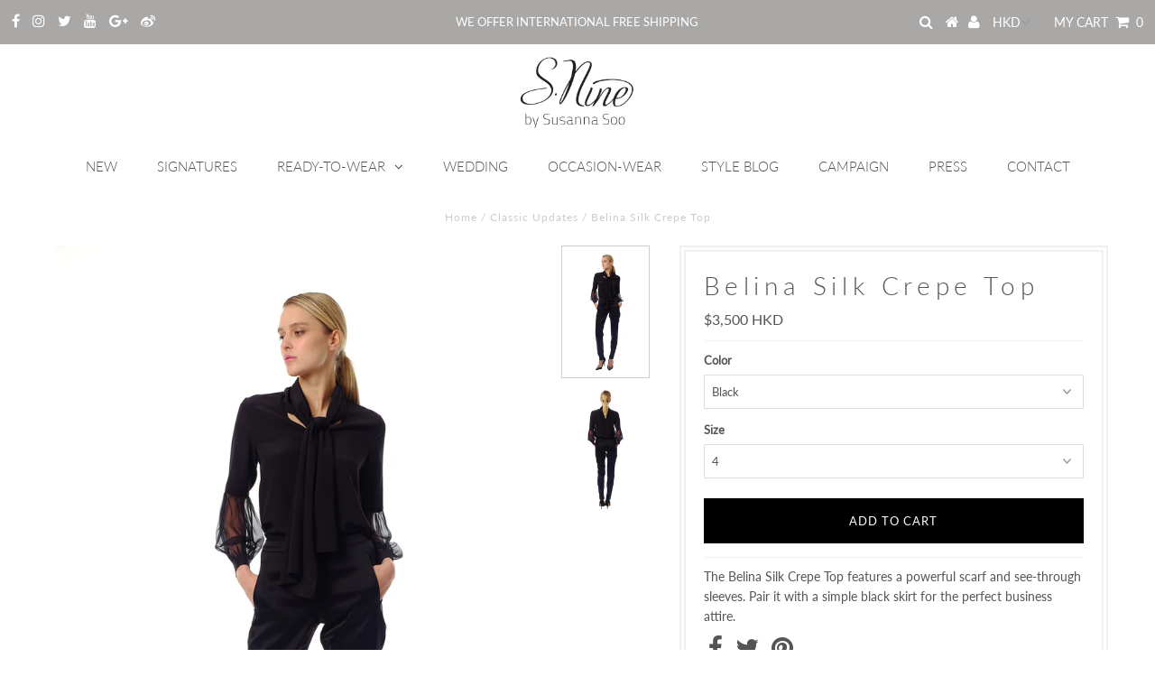

--- FILE ---
content_type: text/html; charset=utf-8
request_url: https://snineonline.com/collections/classic-updates/products/belina-silk-crepe-top
body_size: 21772
content:
<!DOCTYPE html>
<!--[if lt IE 7 ]><html class="ie ie6" lang="en"> <![endif]-->
<!--[if IE 7 ]><html class="ie ie7" lang="en"> <![endif]-->
<!--[if IE 8 ]><html class="ie ie8" lang="en"> <![endif]-->
<!--[if (gte IE 9)|!(IE)]><!--><html lang="en" class="no-js"> <!--<![endif]-->
<head>
  <link rel="stylesheet" href="https://obscure-escarpment-2240.herokuapp.com/stylesheets/bcpo-front.css">
  <script>var bcpo_product={"id":5321228417,"title":"Belina Silk Crepe Top","handle":"belina-silk-crepe-top","description":"\u003cspan\u003eThe Belina Silk Crepe Top features a powerful scarf and see-through sleeves. Pair it with a simple black skirt for the perfect business attire.\u003c\/span\u003e","published_at":"2016-03-03T16:34:00+08:00","created_at":"2016-03-03T16:42:37+08:00","vendor":"S.Nine by Susanna Soo","type":"Top","tags":["black","chic","chiffon","classic","classic-update","classicupdates","cocktail","cool","daytonight","elegant","evening","event","long-sleeves","loose-cut","loose-fit","modern","party","sheer","shirt","silk","ss16","straight-cut","style","top","v-neck","work"],"price":350000,"price_min":350000,"price_max":350000,"available":true,"price_varies":false,"compare_at_price":null,"compare_at_price_min":0,"compare_at_price_max":0,"compare_at_price_varies":false,"variants":[{"id":16420392577,"title":"Black \/ 2","option1":"Black","option2":"2","option3":null,"sku":"T689-BLK-2","requires_shipping":true,"taxable":false,"featured_image":null,"available":false,"name":"Belina Silk Crepe Top - Black \/ 2","public_title":"Black \/ 2","options":["Black","2"],"price":350000,"weight":0,"compare_at_price":null,"inventory_quantity":0,"inventory_management":"shopify","inventory_policy":"deny","barcode":"","requires_selling_plan":false,"selling_plan_allocations":[]},{"id":16420392641,"title":"Black \/ 4","option1":"Black","option2":"4","option3":null,"sku":"T689-BLK-4","requires_shipping":true,"taxable":false,"featured_image":null,"available":true,"name":"Belina Silk Crepe Top - Black \/ 4","public_title":"Black \/ 4","options":["Black","4"],"price":350000,"weight":0,"compare_at_price":null,"inventory_quantity":1,"inventory_management":"shopify","inventory_policy":"deny","barcode":"","requires_selling_plan":false,"selling_plan_allocations":[]},{"id":16420392705,"title":"Black \/ 6","option1":"Black","option2":"6","option3":null,"sku":"T689-BLK-6","requires_shipping":true,"taxable":false,"featured_image":null,"available":false,"name":"Belina Silk Crepe Top - Black \/ 6","public_title":"Black \/ 6","options":["Black","6"],"price":350000,"weight":0,"compare_at_price":null,"inventory_quantity":0,"inventory_management":"shopify","inventory_policy":"deny","barcode":"","requires_selling_plan":false,"selling_plan_allocations":[]},{"id":16420392769,"title":"Black \/ 8","option1":"Black","option2":"8","option3":null,"sku":"T689-BLK-8","requires_shipping":true,"taxable":false,"featured_image":null,"available":false,"name":"Belina Silk Crepe Top - Black \/ 8","public_title":"Black \/ 8","options":["Black","8"],"price":350000,"weight":0,"compare_at_price":null,"inventory_quantity":0,"inventory_management":"shopify","inventory_policy":"deny","barcode":"","requires_selling_plan":false,"selling_plan_allocations":[]},{"id":16420392833,"title":"Black \/ 10","option1":"Black","option2":"10","option3":null,"sku":"T689-BLK-10","requires_shipping":true,"taxable":false,"featured_image":null,"available":false,"name":"Belina Silk Crepe Top - Black \/ 10","public_title":"Black \/ 10","options":["Black","10"],"price":350000,"weight":0,"compare_at_price":null,"inventory_quantity":0,"inventory_management":"shopify","inventory_policy":"deny","barcode":"","requires_selling_plan":false,"selling_plan_allocations":[]}],"images":["\/\/snineonline.com\/cdn\/shop\/products\/T689-Belina_Top-BLK_P664-Blake_Trousers-BLK-front-edit.jpg?v=1456994561","\/\/snineonline.com\/cdn\/shop\/products\/T689-Belina_Top-BLK_P664-Blake_Trousers-BLK-back-edit.jpg?v=1456994563"],"featured_image":"\/\/snineonline.com\/cdn\/shop\/products\/T689-Belina_Top-BLK_P664-Blake_Trousers-BLK-front-edit.jpg?v=1456994561","options":["Color","Size"],"media":[{"alt":null,"id":84018888766,"position":1,"preview_image":{"aspect_ratio":0.667,"height":1800,"width":1200,"src":"\/\/snineonline.com\/cdn\/shop\/products\/T689-Belina_Top-BLK_P664-Blake_Trousers-BLK-front-edit.jpg?v=1456994561"},"aspect_ratio":0.667,"height":1800,"media_type":"image","src":"\/\/snineonline.com\/cdn\/shop\/products\/T689-Belina_Top-BLK_P664-Blake_Trousers-BLK-front-edit.jpg?v=1456994561","width":1200},{"alt":null,"id":84018921534,"position":2,"preview_image":{"aspect_ratio":0.667,"height":1800,"width":1200,"src":"\/\/snineonline.com\/cdn\/shop\/products\/T689-Belina_Top-BLK_P664-Blake_Trousers-BLK-back-edit.jpg?v=1456994563"},"aspect_ratio":0.667,"height":1800,"media_type":"image","src":"\/\/snineonline.com\/cdn\/shop\/products\/T689-Belina_Top-BLK_P664-Blake_Trousers-BLK-back-edit.jpg?v=1456994563","width":1200}],"requires_selling_plan":false,"selling_plan_groups":[],"content":"\u003cspan\u003eThe Belina Silk Crepe Top features a powerful scarf and see-through sleeves. Pair it with a simple black skirt for the perfect business attire.\u003c\/span\u003e"};  var bcpo_settings={"fallback":"buttons","auto_select":"on","load_main_image":"off","border_style":"round","tooltips":"show","sold_out_style":"transparent","theme":"light","jumbo_colors":"medium","jumbo_images":"medium","circle_swatches":"","inventory_style":"amazon","storewide_preorders":"off","override_ajax":"off","shop_currency":"HKD","money_format2":"<span class=money>${{amount_no_decimals}} HKD</span>","global_auto_image_options":"","global_color_options":"","global_colors":[{"key":"","value":"ecf42f"}],"money_format_without_currency":"<span class=money>${{amount_no_decimals}} HKD</span>"};var bcpo_cdn = "//snineonline.com/cdn/shop/t/18/assets/bcpo_cdn?1245";var inventory_quantity = [];inventory_quantity.push(0);inventory_quantity.push(1);inventory_quantity.push(0);inventory_quantity.push(0);inventory_quantity.push(0);if(bcpo_product) { for (var i = 0; i < bcpo_product.variants.length; i += 1) { bcpo_product.variants[i].inventory_quantity = inventory_quantity[i]; }}window.bcpo = window.bcpo || {}; bcpo.cart = {"note":null,"attributes":{},"original_total_price":0,"total_price":0,"total_discount":0,"total_weight":0.0,"item_count":0,"items":[],"requires_shipping":false,"currency":"HKD","items_subtotal_price":0,"cart_level_discount_applications":[],"checkout_charge_amount":0};</script>


  <meta charset="utf-8" />
  

<meta property="og:type" content="product">
<meta property="og:title" content="Belina Silk Crepe Top">
<meta property="og:url" content="https://snineonline.com/products/belina-silk-crepe-top">
<meta property="og:description" content="The Belina Silk Crepe Top features a powerful scarf and see-through sleeves. Pair it with a simple black skirt for the perfect business attire.">

<meta property="og:image" content="http://snineonline.com/cdn/shop/products/T689-Belina_Top-BLK_P664-Blake_Trousers-BLK-front-edit_grande.jpg?v=1456994561">
<meta property="og:image:secure_url" content="https://snineonline.com/cdn/shop/products/T689-Belina_Top-BLK_P664-Blake_Trousers-BLK-front-edit_grande.jpg?v=1456994561">

<meta property="og:image" content="http://snineonline.com/cdn/shop/products/T689-Belina_Top-BLK_P664-Blake_Trousers-BLK-back-edit_grande.jpg?v=1456994563">
<meta property="og:image:secure_url" content="https://snineonline.com/cdn/shop/products/T689-Belina_Top-BLK_P664-Blake_Trousers-BLK-back-edit_grande.jpg?v=1456994563">

<meta property="og:price:amount" content="3,500">
<meta property="og:price:currency" content="HKD">

<meta property="og:site_name" content="S.Nine by Susanna Soo">



<meta name="twitter:card" content="summary">


<meta name="twitter:site" content="@sninesusannasoo">


<meta name="twitter:title" content="Belina Silk Crepe Top">
<meta name="twitter:description" content="The Belina Silk Crepe Top features a powerful scarf and see-through sleeves. Pair it with a simple black skirt for the perfect business attire.">
<meta name="twitter:image" content="https://snineonline.com/cdn/shop/products/T689-Belina_Top-BLK_P664-Blake_Trousers-BLK-front-edit_large.jpg?v=1456994561">
<meta name="twitter:image:width" content="480">
<meta name="twitter:image:height" content="480">

  <!-- Basic Page Needs
================================================== -->

  <title>
    Belina Silk Crepe Top &ndash; S.Nine by Susanna Soo
  </title>
  
  <meta name="description" content="The Belina Silk Crepe Top features a powerful scarf and see-through sleeves. Pair it with a simple black skirt for the perfect business attire." />
  
  <link rel="canonical" href="https://snineonline.com/products/belina-silk-crepe-top" />

  <!-- CSS
================================================== -->

  


































































  <link href="//snineonline.com/cdn/shop/t/18/assets/stylesheet.css?v=173321643804570272131754351297" rel="stylesheet" type="text/css" media="all" />
  <link href="//snineonline.com/cdn/shop/t/18/assets/queries.css?v=139278526930969987391586065301" rel="stylesheet" type="text/css" media="all" />

  <!-- JS
================================================== -->

  <script src="//ajax.googleapis.com/ajax/libs/jquery/2.2.3/jquery.min.js" type="text/javascript"></script>
   <script src="//snineonline.com/cdn/shop/t/18/assets/eventemitter3.min.js?v=7755089168363050871669703860" type="text/javascript"></script>
<script src="//snineonline.com/cdn/s/javascripts/currencies.js" type="text/javascript"></script>
<script src="//snineonline.com/cdn/shop/t/18/assets/jquery.currencies.min.js?v=175057760772006623221586065194" type="text/javascript"></script>

<script>

Currency.format = 'money_with_currency_format';
var shopCurrency = 'HKD';

/* Sometimes merchants change their shop currency, let's tell our JavaScript file */
Currency.moneyFormats[shopCurrency].money_with_currency_format = "${{amount_no_decimals}} HKD";
Currency.moneyFormats[shopCurrency].money_format = "${{amount_no_decimals}} HKD";

/* Default currency */
var defaultCurrency = 'HKD';

/* Cookie currency */
var cookieCurrency = Currency.cookie.read();

$( document ).ready(function() {
  /* Fix for customer account pages */
  jQuery('span.money span.money').each(function() {
    jQuery(this).parents('span.money').removeClass('money');
  });

  /* Saving the current price */
  jQuery('span.money').each(function() {
    jQuery(this).attr('data-currency-HKD', jQuery(this).html());
  });

  // If there's no cookie.
  if (cookieCurrency == null) {
    if (shopCurrency !== defaultCurrency) {
      Currency.convertAll(shopCurrency, defaultCurrency);
    }
    else {
      Currency.currentCurrency = defaultCurrency;
    }
  }
  // If the cookie value does not correspond to any value in the currency dropdown.
  else if (jQuery('[name=currencies]').size() && jQuery('[name=currencies] option[value=' + cookieCurrency + ']').size() === 0) {
    Currency.currentCurrency = shopCurrency;
    Currency.cookie.write(shopCurrency);
  }
  // If the cookie value is the same as the shop currency set in settings.
  else if (cookieCurrency === shopCurrency) {
    Currency.currentCurrency = shopCurrency;
  }
  // If the cookie currency is different than the shop currency.
  else {
    Currency.currentCurrency = cookieCurrency || HKD;
  }

  // Update (on load) the currency shown in currency picker to currentCurrrency.
  jQuery('[name=currencies]').val(Currency.currentCurrency).change(function() {
    var newCurrency = jQuery(this).val();

    Currency.convertAll(Currency.currentCurrency, newCurrency);
  });

  // Convert all currencies with span.money to currentCurrrency on doc.ready load.
  Currency.convertAll(shopCurrency, Currency.currentCurrency);
});

</script>

<script src="//snineonline.com/cdn/shop/t/18/assets/theme.js?v=9069757303878266951693276708" type="text/javascript"></script>
  <script src="//snineonline.com/cdn/shopifycloud/storefront/assets/themes_support/option_selection-b017cd28.js" type="text/javascript"></script>

  

  <!--[if lt IE 9]>
<script src="//html5shim.googlecode.com/svn/trunk/html5.js"></script>
<![endif]-->

  <meta name="viewport" content="width=device-width, initial-scale=1, maximum-scale=1">

  
    <link rel="shortcut icon" href="//snineonline.com/cdn/shop/files/favicon_snine_604285f3-e9c1-4aa4-aa70-9e9584c96c4c_32x32.png?v=1614282351" type="image/png" />
  

  
  <script>window.performance && window.performance.mark && window.performance.mark('shopify.content_for_header.start');</script><meta id="shopify-digital-wallet" name="shopify-digital-wallet" content="/2263155/digital_wallets/dialog">
<link rel="alternate" type="application/json+oembed" href="https://snineonline.com/products/belina-silk-crepe-top.oembed">
<script async="async" src="/checkouts/internal/preloads.js?locale=en-HK"></script>
<script id="shopify-features" type="application/json">{"accessToken":"ccc5def785dc17e9bb25d66b898fc995","betas":["rich-media-storefront-analytics"],"domain":"snineonline.com","predictiveSearch":true,"shopId":2263155,"locale":"en"}</script>
<script>var Shopify = Shopify || {};
Shopify.shop = "snineonline.myshopify.com";
Shopify.locale = "en";
Shopify.currency = {"active":"HKD","rate":"1.0"};
Shopify.country = "HK";
Shopify.theme = {"name":"[BoostCommerce] Live theme with filter \u0026 search 1","id":80817225790,"schema_name":"Testament","schema_version":"6.5","theme_store_id":null,"role":"main"};
Shopify.theme.handle = "null";
Shopify.theme.style = {"id":null,"handle":null};
Shopify.cdnHost = "snineonline.com/cdn";
Shopify.routes = Shopify.routes || {};
Shopify.routes.root = "/";</script>
<script type="module">!function(o){(o.Shopify=o.Shopify||{}).modules=!0}(window);</script>
<script>!function(o){function n(){var o=[];function n(){o.push(Array.prototype.slice.apply(arguments))}return n.q=o,n}var t=o.Shopify=o.Shopify||{};t.loadFeatures=n(),t.autoloadFeatures=n()}(window);</script>
<script id="shop-js-analytics" type="application/json">{"pageType":"product"}</script>
<script defer="defer" async type="module" src="//snineonline.com/cdn/shopifycloud/shop-js/modules/v2/client.init-shop-cart-sync_C5BV16lS.en.esm.js"></script>
<script defer="defer" async type="module" src="//snineonline.com/cdn/shopifycloud/shop-js/modules/v2/chunk.common_CygWptCX.esm.js"></script>
<script type="module">
  await import("//snineonline.com/cdn/shopifycloud/shop-js/modules/v2/client.init-shop-cart-sync_C5BV16lS.en.esm.js");
await import("//snineonline.com/cdn/shopifycloud/shop-js/modules/v2/chunk.common_CygWptCX.esm.js");

  window.Shopify.SignInWithShop?.initShopCartSync?.({"fedCMEnabled":true,"windoidEnabled":true});

</script>
<script>(function() {
  var isLoaded = false;
  function asyncLoad() {
    if (isLoaded) return;
    isLoaded = true;
    var urls = ["https:\/\/chimpstatic.com\/mcjs-connected\/js\/users\/9cb4fdd08fe8cc9dba5c971cc\/7387301e4bff8cc29869621cc.js?shop=snineonline.myshopify.com","\/\/swymprod.azureedge.net\/code\/swym-shopify.js?shop=snineonline.myshopify.com","https:\/\/obscure-escarpment-2240.herokuapp.com\/js\/best_custom_product_options.js?shop=snineonline.myshopify.com","https:\/\/app.marsello.com\/Portal\/Custom\/ScriptToInstall\/5e757bbf0880c011ccc8d7ae?aProvId=5e757b040880c01edcbdae96\u0026shop=snineonline.myshopify.com","\/\/full-page-zoom.product-image-zoom.com\/js\/core\/main.min.js?timestamp=1683870518\u0026shop=snineonline.myshopify.com","https:\/\/cartconvert-scripts.esc-apps-cdn.com\/client.js?disableCart=0\u0026disableProduct=0\u0026disablePopup=0\u0026disablePopupCart=0\u0026shop=snineonline.myshopify.com","\/\/cdn.shopify.com\/proxy\/0f6b54e9988b2f12aa8107078c706e194cc0981d52462e652b3f7394e9216809\/bucket.useifsapp.com\/theme-files-min\/js\/ifs-script-tag-min.js?v=2\u0026shop=snineonline.myshopify.com\u0026sp-cache-control=cHVibGljLCBtYXgtYWdlPTkwMA"];
    for (var i = 0; i < urls.length; i++) {
      var s = document.createElement('script');
      s.type = 'text/javascript';
      s.async = true;
      s.src = urls[i];
      var x = document.getElementsByTagName('script')[0];
      x.parentNode.insertBefore(s, x);
    }
  };
  if(window.attachEvent) {
    window.attachEvent('onload', asyncLoad);
  } else {
    window.addEventListener('load', asyncLoad, false);
  }
})();</script>
<script id="__st">var __st={"a":2263155,"offset":28800,"reqid":"5343accf-e6a2-4f3c-abd4-fc4d744ae77a-1768709953","pageurl":"snineonline.com\/collections\/classic-updates\/products\/belina-silk-crepe-top","u":"59217a8fd36e","p":"product","rtyp":"product","rid":5321228417};</script>
<script>window.ShopifyPaypalV4VisibilityTracking = true;</script>
<script id="captcha-bootstrap">!function(){'use strict';const t='contact',e='account',n='new_comment',o=[[t,t],['blogs',n],['comments',n],[t,'customer']],c=[[e,'customer_login'],[e,'guest_login'],[e,'recover_customer_password'],[e,'create_customer']],r=t=>t.map((([t,e])=>`form[action*='/${t}']:not([data-nocaptcha='true']) input[name='form_type'][value='${e}']`)).join(','),a=t=>()=>t?[...document.querySelectorAll(t)].map((t=>t.form)):[];function s(){const t=[...o],e=r(t);return a(e)}const i='password',u='form_key',d=['recaptcha-v3-token','g-recaptcha-response','h-captcha-response',i],f=()=>{try{return window.sessionStorage}catch{return}},m='__shopify_v',_=t=>t.elements[u];function p(t,e,n=!1){try{const o=window.sessionStorage,c=JSON.parse(o.getItem(e)),{data:r}=function(t){const{data:e,action:n}=t;return t[m]||n?{data:e,action:n}:{data:t,action:n}}(c);for(const[e,n]of Object.entries(r))t.elements[e]&&(t.elements[e].value=n);n&&o.removeItem(e)}catch(o){console.error('form repopulation failed',{error:o})}}const l='form_type',E='cptcha';function T(t){t.dataset[E]=!0}const w=window,h=w.document,L='Shopify',v='ce_forms',y='captcha';let A=!1;((t,e)=>{const n=(g='f06e6c50-85a8-45c8-87d0-21a2b65856fe',I='https://cdn.shopify.com/shopifycloud/storefront-forms-hcaptcha/ce_storefront_forms_captcha_hcaptcha.v1.5.2.iife.js',D={infoText:'Protected by hCaptcha',privacyText:'Privacy',termsText:'Terms'},(t,e,n)=>{const o=w[L][v],c=o.bindForm;if(c)return c(t,g,e,D).then(n);var r;o.q.push([[t,g,e,D],n]),r=I,A||(h.body.append(Object.assign(h.createElement('script'),{id:'captcha-provider',async:!0,src:r})),A=!0)});var g,I,D;w[L]=w[L]||{},w[L][v]=w[L][v]||{},w[L][v].q=[],w[L][y]=w[L][y]||{},w[L][y].protect=function(t,e){n(t,void 0,e),T(t)},Object.freeze(w[L][y]),function(t,e,n,w,h,L){const[v,y,A,g]=function(t,e,n){const i=e?o:[],u=t?c:[],d=[...i,...u],f=r(d),m=r(i),_=r(d.filter((([t,e])=>n.includes(e))));return[a(f),a(m),a(_),s()]}(w,h,L),I=t=>{const e=t.target;return e instanceof HTMLFormElement?e:e&&e.form},D=t=>v().includes(t);t.addEventListener('submit',(t=>{const e=I(t);if(!e)return;const n=D(e)&&!e.dataset.hcaptchaBound&&!e.dataset.recaptchaBound,o=_(e),c=g().includes(e)&&(!o||!o.value);(n||c)&&t.preventDefault(),c&&!n&&(function(t){try{if(!f())return;!function(t){const e=f();if(!e)return;const n=_(t);if(!n)return;const o=n.value;o&&e.removeItem(o)}(t);const e=Array.from(Array(32),(()=>Math.random().toString(36)[2])).join('');!function(t,e){_(t)||t.append(Object.assign(document.createElement('input'),{type:'hidden',name:u})),t.elements[u].value=e}(t,e),function(t,e){const n=f();if(!n)return;const o=[...t.querySelectorAll(`input[type='${i}']`)].map((({name:t})=>t)),c=[...d,...o],r={};for(const[a,s]of new FormData(t).entries())c.includes(a)||(r[a]=s);n.setItem(e,JSON.stringify({[m]:1,action:t.action,data:r}))}(t,e)}catch(e){console.error('failed to persist form',e)}}(e),e.submit())}));const S=(t,e)=>{t&&!t.dataset[E]&&(n(t,e.some((e=>e===t))),T(t))};for(const o of['focusin','change'])t.addEventListener(o,(t=>{const e=I(t);D(e)&&S(e,y())}));const B=e.get('form_key'),M=e.get(l),P=B&&M;t.addEventListener('DOMContentLoaded',(()=>{const t=y();if(P)for(const e of t)e.elements[l].value===M&&p(e,B);[...new Set([...A(),...v().filter((t=>'true'===t.dataset.shopifyCaptcha))])].forEach((e=>S(e,t)))}))}(h,new URLSearchParams(w.location.search),n,t,e,['guest_login'])})(!0,!0)}();</script>
<script integrity="sha256-4kQ18oKyAcykRKYeNunJcIwy7WH5gtpwJnB7kiuLZ1E=" data-source-attribution="shopify.loadfeatures" defer="defer" src="//snineonline.com/cdn/shopifycloud/storefront/assets/storefront/load_feature-a0a9edcb.js" crossorigin="anonymous"></script>
<script data-source-attribution="shopify.dynamic_checkout.dynamic.init">var Shopify=Shopify||{};Shopify.PaymentButton=Shopify.PaymentButton||{isStorefrontPortableWallets:!0,init:function(){window.Shopify.PaymentButton.init=function(){};var t=document.createElement("script");t.src="https://snineonline.com/cdn/shopifycloud/portable-wallets/latest/portable-wallets.en.js",t.type="module",document.head.appendChild(t)}};
</script>
<script data-source-attribution="shopify.dynamic_checkout.buyer_consent">
  function portableWalletsHideBuyerConsent(e){var t=document.getElementById("shopify-buyer-consent"),n=document.getElementById("shopify-subscription-policy-button");t&&n&&(t.classList.add("hidden"),t.setAttribute("aria-hidden","true"),n.removeEventListener("click",e))}function portableWalletsShowBuyerConsent(e){var t=document.getElementById("shopify-buyer-consent"),n=document.getElementById("shopify-subscription-policy-button");t&&n&&(t.classList.remove("hidden"),t.removeAttribute("aria-hidden"),n.addEventListener("click",e))}window.Shopify?.PaymentButton&&(window.Shopify.PaymentButton.hideBuyerConsent=portableWalletsHideBuyerConsent,window.Shopify.PaymentButton.showBuyerConsent=portableWalletsShowBuyerConsent);
</script>
<script data-source-attribution="shopify.dynamic_checkout.cart.bootstrap">document.addEventListener("DOMContentLoaded",(function(){function t(){return document.querySelector("shopify-accelerated-checkout-cart, shopify-accelerated-checkout")}if(t())Shopify.PaymentButton.init();else{new MutationObserver((function(e,n){t()&&(Shopify.PaymentButton.init(),n.disconnect())})).observe(document.body,{childList:!0,subtree:!0})}}));
</script>

<script>window.performance && window.performance.mark && window.performance.mark('shopify.content_for_header.end');</script>
  <script type="text/javascript">
    new WOW().init();
  </script>
  <link rel="next" href="/next"/>
  <link rel="prev" href="/prev"/>

<!--begin-bc-sf-filter-css-->
  <style data-id="bc-sf-filter-style" type="text/css">
      #bc-sf-filter-options-wrapper .bc-sf-filter-option-block .bc-sf-filter-block-title h3,
      #bc-sf-filter-tree-h .bc-sf-filter-option-block .bc-sf-filter-block-title a {}
    
     .bc-sf-filter-option-block .bc-sf-filter-block-title h3>span:before {}
      .bc-sf-filter-option-block .bc-sf-filter-block-title h3>span.up:before {}
    
      #bc-sf-filter-options-wrapper .bc-sf-filter-option-block .bc-sf-filter-block-content ul li a,
      #bc-sf-filter-tree-h .bc-sf-filter-option-block .bc-sf-filter-block-content ul li a,
      .bc-sf-filter-option-block-sub_category .bc-sf-filter-block-content ul li h3 a,
      .bc-sf-filter-selection-wrapper .bc-sf-filter-selected-items .selected-item>a,
      .bc-sf-filter-selection-wrapper .bc-sf-filter-block-title h3,
      .bc-sf-filter-clear, 
      .bc-sf-filter-clear-all{}
    
      .bc-sf-filter-option-block-sub_category .bc-sf-filter-option-single-list li span.sub-icon:before {}
      .bc-sf-filter-option-block-sub_category .bc-sf-filter-option-single-list li span.sub-icon.sub-up:before {}

      #bc-sf-filter-tree-mobile button {}
    </style><link href="//snineonline.com/cdn/shop/t/18/assets/bc-sf-filter.scss.css?v=95082926764447956171706063225" rel="stylesheet" type="text/css" media="all" />
<!--end-bc-sf-filter-css-->


<link href="https://monorail-edge.shopifysvc.com" rel="dns-prefetch">
<script>(function(){if ("sendBeacon" in navigator && "performance" in window) {try {var session_token_from_headers = performance.getEntriesByType('navigation')[0].serverTiming.find(x => x.name == '_s').description;} catch {var session_token_from_headers = undefined;}var session_cookie_matches = document.cookie.match(/_shopify_s=([^;]*)/);var session_token_from_cookie = session_cookie_matches && session_cookie_matches.length === 2 ? session_cookie_matches[1] : "";var session_token = session_token_from_headers || session_token_from_cookie || "";function handle_abandonment_event(e) {var entries = performance.getEntries().filter(function(entry) {return /monorail-edge.shopifysvc.com/.test(entry.name);});if (!window.abandonment_tracked && entries.length === 0) {window.abandonment_tracked = true;var currentMs = Date.now();var navigation_start = performance.timing.navigationStart;var payload = {shop_id: 2263155,url: window.location.href,navigation_start,duration: currentMs - navigation_start,session_token,page_type: "product"};window.navigator.sendBeacon("https://monorail-edge.shopifysvc.com/v1/produce", JSON.stringify({schema_id: "online_store_buyer_site_abandonment/1.1",payload: payload,metadata: {event_created_at_ms: currentMs,event_sent_at_ms: currentMs}}));}}window.addEventListener('pagehide', handle_abandonment_event);}}());</script>
<script id="web-pixels-manager-setup">(function e(e,d,r,n,o){if(void 0===o&&(o={}),!Boolean(null===(a=null===(i=window.Shopify)||void 0===i?void 0:i.analytics)||void 0===a?void 0:a.replayQueue)){var i,a;window.Shopify=window.Shopify||{};var t=window.Shopify;t.analytics=t.analytics||{};var s=t.analytics;s.replayQueue=[],s.publish=function(e,d,r){return s.replayQueue.push([e,d,r]),!0};try{self.performance.mark("wpm:start")}catch(e){}var l=function(){var e={modern:/Edge?\/(1{2}[4-9]|1[2-9]\d|[2-9]\d{2}|\d{4,})\.\d+(\.\d+|)|Firefox\/(1{2}[4-9]|1[2-9]\d|[2-9]\d{2}|\d{4,})\.\d+(\.\d+|)|Chrom(ium|e)\/(9{2}|\d{3,})\.\d+(\.\d+|)|(Maci|X1{2}).+ Version\/(15\.\d+|(1[6-9]|[2-9]\d|\d{3,})\.\d+)([,.]\d+|)( \(\w+\)|)( Mobile\/\w+|) Safari\/|Chrome.+OPR\/(9{2}|\d{3,})\.\d+\.\d+|(CPU[ +]OS|iPhone[ +]OS|CPU[ +]iPhone|CPU IPhone OS|CPU iPad OS)[ +]+(15[._]\d+|(1[6-9]|[2-9]\d|\d{3,})[._]\d+)([._]\d+|)|Android:?[ /-](13[3-9]|1[4-9]\d|[2-9]\d{2}|\d{4,})(\.\d+|)(\.\d+|)|Android.+Firefox\/(13[5-9]|1[4-9]\d|[2-9]\d{2}|\d{4,})\.\d+(\.\d+|)|Android.+Chrom(ium|e)\/(13[3-9]|1[4-9]\d|[2-9]\d{2}|\d{4,})\.\d+(\.\d+|)|SamsungBrowser\/([2-9]\d|\d{3,})\.\d+/,legacy:/Edge?\/(1[6-9]|[2-9]\d|\d{3,})\.\d+(\.\d+|)|Firefox\/(5[4-9]|[6-9]\d|\d{3,})\.\d+(\.\d+|)|Chrom(ium|e)\/(5[1-9]|[6-9]\d|\d{3,})\.\d+(\.\d+|)([\d.]+$|.*Safari\/(?![\d.]+ Edge\/[\d.]+$))|(Maci|X1{2}).+ Version\/(10\.\d+|(1[1-9]|[2-9]\d|\d{3,})\.\d+)([,.]\d+|)( \(\w+\)|)( Mobile\/\w+|) Safari\/|Chrome.+OPR\/(3[89]|[4-9]\d|\d{3,})\.\d+\.\d+|(CPU[ +]OS|iPhone[ +]OS|CPU[ +]iPhone|CPU IPhone OS|CPU iPad OS)[ +]+(10[._]\d+|(1[1-9]|[2-9]\d|\d{3,})[._]\d+)([._]\d+|)|Android:?[ /-](13[3-9]|1[4-9]\d|[2-9]\d{2}|\d{4,})(\.\d+|)(\.\d+|)|Mobile Safari.+OPR\/([89]\d|\d{3,})\.\d+\.\d+|Android.+Firefox\/(13[5-9]|1[4-9]\d|[2-9]\d{2}|\d{4,})\.\d+(\.\d+|)|Android.+Chrom(ium|e)\/(13[3-9]|1[4-9]\d|[2-9]\d{2}|\d{4,})\.\d+(\.\d+|)|Android.+(UC? ?Browser|UCWEB|U3)[ /]?(15\.([5-9]|\d{2,})|(1[6-9]|[2-9]\d|\d{3,})\.\d+)\.\d+|SamsungBrowser\/(5\.\d+|([6-9]|\d{2,})\.\d+)|Android.+MQ{2}Browser\/(14(\.(9|\d{2,})|)|(1[5-9]|[2-9]\d|\d{3,})(\.\d+|))(\.\d+|)|K[Aa][Ii]OS\/(3\.\d+|([4-9]|\d{2,})\.\d+)(\.\d+|)/},d=e.modern,r=e.legacy,n=navigator.userAgent;return n.match(d)?"modern":n.match(r)?"legacy":"unknown"}(),u="modern"===l?"modern":"legacy",c=(null!=n?n:{modern:"",legacy:""})[u],f=function(e){return[e.baseUrl,"/wpm","/b",e.hashVersion,"modern"===e.buildTarget?"m":"l",".js"].join("")}({baseUrl:d,hashVersion:r,buildTarget:u}),m=function(e){var d=e.version,r=e.bundleTarget,n=e.surface,o=e.pageUrl,i=e.monorailEndpoint;return{emit:function(e){var a=e.status,t=e.errorMsg,s=(new Date).getTime(),l=JSON.stringify({metadata:{event_sent_at_ms:s},events:[{schema_id:"web_pixels_manager_load/3.1",payload:{version:d,bundle_target:r,page_url:o,status:a,surface:n,error_msg:t},metadata:{event_created_at_ms:s}}]});if(!i)return console&&console.warn&&console.warn("[Web Pixels Manager] No Monorail endpoint provided, skipping logging."),!1;try{return self.navigator.sendBeacon.bind(self.navigator)(i,l)}catch(e){}var u=new XMLHttpRequest;try{return u.open("POST",i,!0),u.setRequestHeader("Content-Type","text/plain"),u.send(l),!0}catch(e){return console&&console.warn&&console.warn("[Web Pixels Manager] Got an unhandled error while logging to Monorail."),!1}}}}({version:r,bundleTarget:l,surface:e.surface,pageUrl:self.location.href,monorailEndpoint:e.monorailEndpoint});try{o.browserTarget=l,function(e){var d=e.src,r=e.async,n=void 0===r||r,o=e.onload,i=e.onerror,a=e.sri,t=e.scriptDataAttributes,s=void 0===t?{}:t,l=document.createElement("script"),u=document.querySelector("head"),c=document.querySelector("body");if(l.async=n,l.src=d,a&&(l.integrity=a,l.crossOrigin="anonymous"),s)for(var f in s)if(Object.prototype.hasOwnProperty.call(s,f))try{l.dataset[f]=s[f]}catch(e){}if(o&&l.addEventListener("load",o),i&&l.addEventListener("error",i),u)u.appendChild(l);else{if(!c)throw new Error("Did not find a head or body element to append the script");c.appendChild(l)}}({src:f,async:!0,onload:function(){if(!function(){var e,d;return Boolean(null===(d=null===(e=window.Shopify)||void 0===e?void 0:e.analytics)||void 0===d?void 0:d.initialized)}()){var d=window.webPixelsManager.init(e)||void 0;if(d){var r=window.Shopify.analytics;r.replayQueue.forEach((function(e){var r=e[0],n=e[1],o=e[2];d.publishCustomEvent(r,n,o)})),r.replayQueue=[],r.publish=d.publishCustomEvent,r.visitor=d.visitor,r.initialized=!0}}},onerror:function(){return m.emit({status:"failed",errorMsg:"".concat(f," has failed to load")})},sri:function(e){var d=/^sha384-[A-Za-z0-9+/=]+$/;return"string"==typeof e&&d.test(e)}(c)?c:"",scriptDataAttributes:o}),m.emit({status:"loading"})}catch(e){m.emit({status:"failed",errorMsg:(null==e?void 0:e.message)||"Unknown error"})}}})({shopId: 2263155,storefrontBaseUrl: "https://snineonline.com",extensionsBaseUrl: "https://extensions.shopifycdn.com/cdn/shopifycloud/web-pixels-manager",monorailEndpoint: "https://monorail-edge.shopifysvc.com/unstable/produce_batch",surface: "storefront-renderer",enabledBetaFlags: ["2dca8a86"],webPixelsConfigList: [{"id":"220528831","configuration":"{\"pixel_id\":\"1478055995771775\",\"pixel_type\":\"facebook_pixel\",\"metaapp_system_user_token\":\"-\"}","eventPayloadVersion":"v1","runtimeContext":"OPEN","scriptVersion":"ca16bc87fe92b6042fbaa3acc2fbdaa6","type":"APP","apiClientId":2329312,"privacyPurposes":["ANALYTICS","MARKETING","SALE_OF_DATA"],"dataSharingAdjustments":{"protectedCustomerApprovalScopes":["read_customer_address","read_customer_email","read_customer_name","read_customer_personal_data","read_customer_phone"]}},{"id":"92078271","eventPayloadVersion":"v1","runtimeContext":"LAX","scriptVersion":"1","type":"CUSTOM","privacyPurposes":["ANALYTICS"],"name":"Google Analytics tag (migrated)"},{"id":"shopify-app-pixel","configuration":"{}","eventPayloadVersion":"v1","runtimeContext":"STRICT","scriptVersion":"0450","apiClientId":"shopify-pixel","type":"APP","privacyPurposes":["ANALYTICS","MARKETING"]},{"id":"shopify-custom-pixel","eventPayloadVersion":"v1","runtimeContext":"LAX","scriptVersion":"0450","apiClientId":"shopify-pixel","type":"CUSTOM","privacyPurposes":["ANALYTICS","MARKETING"]}],isMerchantRequest: false,initData: {"shop":{"name":"S.Nine by Susanna Soo","paymentSettings":{"currencyCode":"HKD"},"myshopifyDomain":"snineonline.myshopify.com","countryCode":"HK","storefrontUrl":"https:\/\/snineonline.com"},"customer":null,"cart":null,"checkout":null,"productVariants":[{"price":{"amount":3500.0,"currencyCode":"HKD"},"product":{"title":"Belina Silk Crepe Top","vendor":"S.Nine by Susanna Soo","id":"5321228417","untranslatedTitle":"Belina Silk Crepe Top","url":"\/products\/belina-silk-crepe-top","type":"Top"},"id":"16420392577","image":{"src":"\/\/snineonline.com\/cdn\/shop\/products\/T689-Belina_Top-BLK_P664-Blake_Trousers-BLK-front-edit.jpg?v=1456994561"},"sku":"T689-BLK-2","title":"Black \/ 2","untranslatedTitle":"Black \/ 2"},{"price":{"amount":3500.0,"currencyCode":"HKD"},"product":{"title":"Belina Silk Crepe Top","vendor":"S.Nine by Susanna Soo","id":"5321228417","untranslatedTitle":"Belina Silk Crepe Top","url":"\/products\/belina-silk-crepe-top","type":"Top"},"id":"16420392641","image":{"src":"\/\/snineonline.com\/cdn\/shop\/products\/T689-Belina_Top-BLK_P664-Blake_Trousers-BLK-front-edit.jpg?v=1456994561"},"sku":"T689-BLK-4","title":"Black \/ 4","untranslatedTitle":"Black \/ 4"},{"price":{"amount":3500.0,"currencyCode":"HKD"},"product":{"title":"Belina Silk Crepe Top","vendor":"S.Nine by Susanna Soo","id":"5321228417","untranslatedTitle":"Belina Silk Crepe Top","url":"\/products\/belina-silk-crepe-top","type":"Top"},"id":"16420392705","image":{"src":"\/\/snineonline.com\/cdn\/shop\/products\/T689-Belina_Top-BLK_P664-Blake_Trousers-BLK-front-edit.jpg?v=1456994561"},"sku":"T689-BLK-6","title":"Black \/ 6","untranslatedTitle":"Black \/ 6"},{"price":{"amount":3500.0,"currencyCode":"HKD"},"product":{"title":"Belina Silk Crepe Top","vendor":"S.Nine by Susanna Soo","id":"5321228417","untranslatedTitle":"Belina Silk Crepe Top","url":"\/products\/belina-silk-crepe-top","type":"Top"},"id":"16420392769","image":{"src":"\/\/snineonline.com\/cdn\/shop\/products\/T689-Belina_Top-BLK_P664-Blake_Trousers-BLK-front-edit.jpg?v=1456994561"},"sku":"T689-BLK-8","title":"Black \/ 8","untranslatedTitle":"Black \/ 8"},{"price":{"amount":3500.0,"currencyCode":"HKD"},"product":{"title":"Belina Silk Crepe Top","vendor":"S.Nine by Susanna Soo","id":"5321228417","untranslatedTitle":"Belina Silk Crepe Top","url":"\/products\/belina-silk-crepe-top","type":"Top"},"id":"16420392833","image":{"src":"\/\/snineonline.com\/cdn\/shop\/products\/T689-Belina_Top-BLK_P664-Blake_Trousers-BLK-front-edit.jpg?v=1456994561"},"sku":"T689-BLK-10","title":"Black \/ 10","untranslatedTitle":"Black \/ 10"}],"purchasingCompany":null},},"https://snineonline.com/cdn","fcfee988w5aeb613cpc8e4bc33m6693e112",{"modern":"","legacy":""},{"shopId":"2263155","storefrontBaseUrl":"https:\/\/snineonline.com","extensionBaseUrl":"https:\/\/extensions.shopifycdn.com\/cdn\/shopifycloud\/web-pixels-manager","surface":"storefront-renderer","enabledBetaFlags":"[\"2dca8a86\"]","isMerchantRequest":"false","hashVersion":"fcfee988w5aeb613cpc8e4bc33m6693e112","publish":"custom","events":"[[\"page_viewed\",{}],[\"product_viewed\",{\"productVariant\":{\"price\":{\"amount\":3500.0,\"currencyCode\":\"HKD\"},\"product\":{\"title\":\"Belina Silk Crepe Top\",\"vendor\":\"S.Nine by Susanna Soo\",\"id\":\"5321228417\",\"untranslatedTitle\":\"Belina Silk Crepe Top\",\"url\":\"\/products\/belina-silk-crepe-top\",\"type\":\"Top\"},\"id\":\"16420392641\",\"image\":{\"src\":\"\/\/snineonline.com\/cdn\/shop\/products\/T689-Belina_Top-BLK_P664-Blake_Trousers-BLK-front-edit.jpg?v=1456994561\"},\"sku\":\"T689-BLK-4\",\"title\":\"Black \/ 4\",\"untranslatedTitle\":\"Black \/ 4\"}}]]"});</script><script>
  window.ShopifyAnalytics = window.ShopifyAnalytics || {};
  window.ShopifyAnalytics.meta = window.ShopifyAnalytics.meta || {};
  window.ShopifyAnalytics.meta.currency = 'HKD';
  var meta = {"product":{"id":5321228417,"gid":"gid:\/\/shopify\/Product\/5321228417","vendor":"S.Nine by Susanna Soo","type":"Top","handle":"belina-silk-crepe-top","variants":[{"id":16420392577,"price":350000,"name":"Belina Silk Crepe Top - Black \/ 2","public_title":"Black \/ 2","sku":"T689-BLK-2"},{"id":16420392641,"price":350000,"name":"Belina Silk Crepe Top - Black \/ 4","public_title":"Black \/ 4","sku":"T689-BLK-4"},{"id":16420392705,"price":350000,"name":"Belina Silk Crepe Top - Black \/ 6","public_title":"Black \/ 6","sku":"T689-BLK-6"},{"id":16420392769,"price":350000,"name":"Belina Silk Crepe Top - Black \/ 8","public_title":"Black \/ 8","sku":"T689-BLK-8"},{"id":16420392833,"price":350000,"name":"Belina Silk Crepe Top - Black \/ 10","public_title":"Black \/ 10","sku":"T689-BLK-10"}],"remote":false},"page":{"pageType":"product","resourceType":"product","resourceId":5321228417,"requestId":"5343accf-e6a2-4f3c-abd4-fc4d744ae77a-1768709953"}};
  for (var attr in meta) {
    window.ShopifyAnalytics.meta[attr] = meta[attr];
  }
</script>
<script class="analytics">
  (function () {
    var customDocumentWrite = function(content) {
      var jquery = null;

      if (window.jQuery) {
        jquery = window.jQuery;
      } else if (window.Checkout && window.Checkout.$) {
        jquery = window.Checkout.$;
      }

      if (jquery) {
        jquery('body').append(content);
      }
    };

    var hasLoggedConversion = function(token) {
      if (token) {
        return document.cookie.indexOf('loggedConversion=' + token) !== -1;
      }
      return false;
    }

    var setCookieIfConversion = function(token) {
      if (token) {
        var twoMonthsFromNow = new Date(Date.now());
        twoMonthsFromNow.setMonth(twoMonthsFromNow.getMonth() + 2);

        document.cookie = 'loggedConversion=' + token + '; expires=' + twoMonthsFromNow;
      }
    }

    var trekkie = window.ShopifyAnalytics.lib = window.trekkie = window.trekkie || [];
    if (trekkie.integrations) {
      return;
    }
    trekkie.methods = [
      'identify',
      'page',
      'ready',
      'track',
      'trackForm',
      'trackLink'
    ];
    trekkie.factory = function(method) {
      return function() {
        var args = Array.prototype.slice.call(arguments);
        args.unshift(method);
        trekkie.push(args);
        return trekkie;
      };
    };
    for (var i = 0; i < trekkie.methods.length; i++) {
      var key = trekkie.methods[i];
      trekkie[key] = trekkie.factory(key);
    }
    trekkie.load = function(config) {
      trekkie.config = config || {};
      trekkie.config.initialDocumentCookie = document.cookie;
      var first = document.getElementsByTagName('script')[0];
      var script = document.createElement('script');
      script.type = 'text/javascript';
      script.onerror = function(e) {
        var scriptFallback = document.createElement('script');
        scriptFallback.type = 'text/javascript';
        scriptFallback.onerror = function(error) {
                var Monorail = {
      produce: function produce(monorailDomain, schemaId, payload) {
        var currentMs = new Date().getTime();
        var event = {
          schema_id: schemaId,
          payload: payload,
          metadata: {
            event_created_at_ms: currentMs,
            event_sent_at_ms: currentMs
          }
        };
        return Monorail.sendRequest("https://" + monorailDomain + "/v1/produce", JSON.stringify(event));
      },
      sendRequest: function sendRequest(endpointUrl, payload) {
        // Try the sendBeacon API
        if (window && window.navigator && typeof window.navigator.sendBeacon === 'function' && typeof window.Blob === 'function' && !Monorail.isIos12()) {
          var blobData = new window.Blob([payload], {
            type: 'text/plain'
          });

          if (window.navigator.sendBeacon(endpointUrl, blobData)) {
            return true;
          } // sendBeacon was not successful

        } // XHR beacon

        var xhr = new XMLHttpRequest();

        try {
          xhr.open('POST', endpointUrl);
          xhr.setRequestHeader('Content-Type', 'text/plain');
          xhr.send(payload);
        } catch (e) {
          console.log(e);
        }

        return false;
      },
      isIos12: function isIos12() {
        return window.navigator.userAgent.lastIndexOf('iPhone; CPU iPhone OS 12_') !== -1 || window.navigator.userAgent.lastIndexOf('iPad; CPU OS 12_') !== -1;
      }
    };
    Monorail.produce('monorail-edge.shopifysvc.com',
      'trekkie_storefront_load_errors/1.1',
      {shop_id: 2263155,
      theme_id: 80817225790,
      app_name: "storefront",
      context_url: window.location.href,
      source_url: "//snineonline.com/cdn/s/trekkie.storefront.cd680fe47e6c39ca5d5df5f0a32d569bc48c0f27.min.js"});

        };
        scriptFallback.async = true;
        scriptFallback.src = '//snineonline.com/cdn/s/trekkie.storefront.cd680fe47e6c39ca5d5df5f0a32d569bc48c0f27.min.js';
        first.parentNode.insertBefore(scriptFallback, first);
      };
      script.async = true;
      script.src = '//snineonline.com/cdn/s/trekkie.storefront.cd680fe47e6c39ca5d5df5f0a32d569bc48c0f27.min.js';
      first.parentNode.insertBefore(script, first);
    };
    trekkie.load(
      {"Trekkie":{"appName":"storefront","development":false,"defaultAttributes":{"shopId":2263155,"isMerchantRequest":null,"themeId":80817225790,"themeCityHash":"5523877943256378015","contentLanguage":"en","currency":"HKD","eventMetadataId":"ff8bb516-a093-4e61-b5fc-76f584fa82a6"},"isServerSideCookieWritingEnabled":true,"monorailRegion":"shop_domain","enabledBetaFlags":["65f19447"]},"Session Attribution":{},"S2S":{"facebookCapiEnabled":true,"source":"trekkie-storefront-renderer","apiClientId":580111}}
    );

    var loaded = false;
    trekkie.ready(function() {
      if (loaded) return;
      loaded = true;

      window.ShopifyAnalytics.lib = window.trekkie;

      var originalDocumentWrite = document.write;
      document.write = customDocumentWrite;
      try { window.ShopifyAnalytics.merchantGoogleAnalytics.call(this); } catch(error) {};
      document.write = originalDocumentWrite;

      window.ShopifyAnalytics.lib.page(null,{"pageType":"product","resourceType":"product","resourceId":5321228417,"requestId":"5343accf-e6a2-4f3c-abd4-fc4d744ae77a-1768709953","shopifyEmitted":true});

      var match = window.location.pathname.match(/checkouts\/(.+)\/(thank_you|post_purchase)/)
      var token = match? match[1]: undefined;
      if (!hasLoggedConversion(token)) {
        setCookieIfConversion(token);
        window.ShopifyAnalytics.lib.track("Viewed Product",{"currency":"HKD","variantId":16420392577,"productId":5321228417,"productGid":"gid:\/\/shopify\/Product\/5321228417","name":"Belina Silk Crepe Top - Black \/ 2","price":"3500.00","sku":"T689-BLK-2","brand":"S.Nine by Susanna Soo","variant":"Black \/ 2","category":"Top","nonInteraction":true,"remote":false},undefined,undefined,{"shopifyEmitted":true});
      window.ShopifyAnalytics.lib.track("monorail:\/\/trekkie_storefront_viewed_product\/1.1",{"currency":"HKD","variantId":16420392577,"productId":5321228417,"productGid":"gid:\/\/shopify\/Product\/5321228417","name":"Belina Silk Crepe Top - Black \/ 2","price":"3500.00","sku":"T689-BLK-2","brand":"S.Nine by Susanna Soo","variant":"Black \/ 2","category":"Top","nonInteraction":true,"remote":false,"referer":"https:\/\/snineonline.com\/collections\/classic-updates\/products\/belina-silk-crepe-top"});
      }
    });


        var eventsListenerScript = document.createElement('script');
        eventsListenerScript.async = true;
        eventsListenerScript.src = "//snineonline.com/cdn/shopifycloud/storefront/assets/shop_events_listener-3da45d37.js";
        document.getElementsByTagName('head')[0].appendChild(eventsListenerScript);

})();</script>
  <script>
  if (!window.ga || (window.ga && typeof window.ga !== 'function')) {
    window.ga = function ga() {
      (window.ga.q = window.ga.q || []).push(arguments);
      if (window.Shopify && window.Shopify.analytics && typeof window.Shopify.analytics.publish === 'function') {
        window.Shopify.analytics.publish("ga_stub_called", {}, {sendTo: "google_osp_migration"});
      }
      console.error("Shopify's Google Analytics stub called with:", Array.from(arguments), "\nSee https://help.shopify.com/manual/promoting-marketing/pixels/pixel-migration#google for more information.");
    };
    if (window.Shopify && window.Shopify.analytics && typeof window.Shopify.analytics.publish === 'function') {
      window.Shopify.analytics.publish("ga_stub_initialized", {}, {sendTo: "google_osp_migration"});
    }
  }
</script>
<script
  defer
  src="https://snineonline.com/cdn/shopifycloud/perf-kit/shopify-perf-kit-3.0.4.min.js"
  data-application="storefront-renderer"
  data-shop-id="2263155"
  data-render-region="gcp-us-central1"
  data-page-type="product"
  data-theme-instance-id="80817225790"
  data-theme-name="Testament"
  data-theme-version="6.5"
  data-monorail-region="shop_domain"
  data-resource-timing-sampling-rate="10"
  data-shs="true"
  data-shs-beacon="true"
  data-shs-export-with-fetch="true"
  data-shs-logs-sample-rate="1"
  data-shs-beacon-endpoint="https://snineonline.com/api/collect"
></script>
</head>
<body class="gridlock product">

<main id="panel">
  <div class="page-wrap">
    <div id="shopify-section-header" class="shopify-section"><div class="header-section" data-section-id="header" data-section-type="header-section">
  <header>
    
    <div class="gridlock-fluid">
      <div class="row">
        
        <div class="row" id="upper-content">
          <ul id="social-icons" class="desktop-4 tablet-6 mobile-3">
            <li><a href="http://www.facebook.com/snineonline" target="_blank"><i class="fa fa-facebook fa-2x" aria-hidden="true"></i></a></li>
            <li><a href="//instagram.com/sninebysusannasoo" target="_blank"><i class="fa fa-instagram fa-2x" aria-hidden="true"></i></a></li>
            <li><a href="http://www.twitter.com/sninesusannasoo" target="_blank"><i class="fa fa-twitter fa-2x" aria-hidden="true"></i></a></li>
            
            
            <li><a href="https://www.youtube.com/user/SNineCollection" target="_blank"><i class="fa fa-youtube fa-2x" aria-hidden="true"></i></a></li>
            <li><a href="https://plus.google.com/114136977282118422221" target="_blank"><i class="fa fa-google-plus fa-2x" aria-hidden="true"></i></a></li>
            
            <li><a href="//weibo.com/https://www.weibo.com/snineofficial?refer_flag=1001030103_" target="_blank"><i class="fa fa-weibo fa-2x" aria-hidden="true"></i></a></li>
          </ul><div id="hello" class="desktop-4 tablet-6 mobile-3">WE OFFER INTERNATIONAL FREE SHIPPING
</div><ul id="cart" class="desktop-4  tablet-6 mobile-3">
            <li class="mm-trigger">
              <i class="fa fa-bars" aria-hidden="true"></i> MENU
            </li>
            <li class="seeks">
              <form action="/search" method="get" id="searchbox">
                <input type="text" name="q" class="search-input" id="q" placeholder="Search" />
                
                <input type="hidden" name="type" value="product">
                
              </form>
              <a href="#" class="search-icon"><i class="fa fa-search fa-2x" aria-hidden="true"></i></a>
            </li>
            <li><a href="https://snineonline.com"><i class="fa fa-home fa-2x" aria-hidden="true"></i></a>
            
            
            <li class="cust"><a href="/account/login"><i class="fa fa-user fa-2x" aria-hidden="true"></i></a></li>
            
            
            <li><select class="currency-picker" name="currencies">
  
  
  <option value="HKD" selected="selected">HKD</option>
  
  
  
  
  <option value="USD">USD</option>
  
  
  
  <option value="JPY">JPY</option>
  
  
  
  <option value="AUD">AUD</option>
  
  
  
  <option value="GBP">GBP</option>
  
  
  
  <option value="EUR">EUR</option>
  
  
  
  <option value="CAD">CAD</option>
  
  
  
  <option value="TWD">TWD</option>
  
  
  
  <option value="SGD">SGD</option>
  
  
</select></li>
            <li><a class="my-cart-link" href="/cart">MY CART&nbsp; <i class="fa fa-shopping-cart fa-2x" aria-hidden="true"></i>&nbsp; <span id="item_count">0</span></a></li>
          </ul>
        </div>
        
      </div>
    </div>
    
  </header>
  <div class="header-wrapper">
    <div class="row">
      <div id="logo" class="desktop-12 tablet-6 mobile-3">
        
<a href="/">
          <img src="//snineonline.com/cdn/shop/files/sninelogoforweb_800x.png?v=1614282351" alt="S.Nine by Susanna Soo" itemprop="logo">
        </a>
        
      </div>
    </div>
    <div class="clear"></div>
    <nav>
      <ul id="main-nav" class="row">
      	
        
        


<li><a href="/collections/new" title="">New</a></li>


        
        


<li><a href="/collections/signatures" title="">Signatures</a></li>


        
        


<li class="dropdown has_sub_menu" aria-haspopup="true" aria-expanded="false"><a href="/collections/new" title="">Ready-to-Wear</a>
  <ul class="submenu">
    
    
    <li class="nest has_sub_menu" aria-haspopup="true" aria-expanded="false"><a href="/collections/new">Categories</a>
      <ul class="nested">
        
        <li><a href="/collections/dress">Dresses</a></li>
        
        <li><a href="/collections/categories-tops">Tops</a></li>
        
        <li><a href="/collections/skirts">Skirts</a></li>
        
        <li><a href="/collections/pants">Pants</a></li>
        
        <li><a href="/collections/jackets">Jackets</a></li>
        
        <li><a href="/collections/outerwear">Outerwear</a></li>
        
        <li><a href="/collections/shorts">Shorts</a></li>
        
      </ul>
    </li>
    

    
    
    <li class="nest has_sub_menu" aria-haspopup="true" aria-expanded="false"><a href="/collections/crop-setter">Shop Style</a>
      <ul class="nested">
        
        <li><a href="/collections/classic-updates">Classic Updates</a></li>
        
        <li><a href="/collections/leather-rock">Leather Rock</a></li>
        
        <li><a href="/collections/love-lace">Love Lace</a></li>
        
        <li><a href="/collections/luxe-leisure">Luxe Jersey</a></li>
        
        <li><a href="/collections/pleaty-please">Pleaty Please</a></li>
        
        <li><a href="/collections/tweed-chic">Tweed Chic</a></li>
        
      </ul>
    </li>
    

    
  </ul>
</li>


        
        


<li><a href="/collections/wedding" title="">Wedding</a></li>


        
        


<li><a href="/collections/occasion-wear" title="">Occasion-wear</a></li>


        
        


<li><a href="/blogs/s-nine-style-blog" title="">Style Blog</a></li>


        
        


<li><a href="/blogs/campaigns" title="">Campaign</a></li>


        
        


<li><a href="/blogs/press-book" title="">Press</a></li>


        
        


<li><a href="/pages/contact-us" title="">Contact</a></li>


        
      </ul>
    </nav>
    
    <div class="clear header-spacer"></div>
    
  </div>
  <style>
    
    @media screen and ( min-width: 740px ) {
      #logo img { max-width: 130px; }
    }
    

    #hello { font-size: 13px; }

    
    @media screen and (min-width: 740px ) {
      ul#cart li.mm-trigger { display: none; }
    }
    
    ul#main-nav li {
      line-height: 50px;
    }
    ul#main-nav li ul.submenu {
      top: 50px;
    }
    ul.megamenu {
      top: 50px;
    }
    nav {
      border-top: 0px solid #ffffff;
      border-bottom: 0px solid #ffffff;
    }
  </style>
</div>


</div>
    

    <div class="content-wrapper">
      
        <div id="content" class="row">
          
            
                <div id="breadcrumb" class="desktop-12 tablet-6 mobile-3">
    <a href="/" class="homepage-link" title="Home">Home</a>
    
                
    <span class="separator"> / </span> 
    
    
    <a href="/collections/classic-updates" title="">Classic Updates</a>
    
    
    <span class="separator"> / </span>
    <span class="page-title">Belina Silk Crepe Top</span>
    
  </div>


            
          
          <div id="shopify-section-product-template" class="shopify-section">
<div itemscope itemtype="http://schema.org/Product" id="product-5321228417" class="product-section" data-section-id="product-template" data-section-type="product-section">

  <meta itemprop="url" content="https://snineonline.com/products/belina-silk-crepe-top">
  <meta itemprop="image" content="//snineonline.com/cdn/shop/products/T689-Belina_Top-BLK_P664-Blake_Trousers-BLK-front-edit_grande.jpg?v=1456994561">

  <div class="product-top">

    
    
      <!-- For Mobile -->
      <div id="mobile-product" class="mobile-3">
        <div class="mobile-gallery"><ul class="slides">
             
               

               

               <li id="slide" class="product-slide slide_image flex-active-slide" data-image-id="9711894209">
                <img class="slideshow__image slideshow__image-- lazyload lazyload-fade"
                  src="//snineonline.com/cdn/shop/products/T689-Belina_Top-BLK_P664-Blake_Trousers-BLK-front-edit_300x.jpg?v=1456994561"
                  data-src="//snineonline.com/cdn/shop/products/T689-Belina_Top-BLK_P664-Blake_Trousers-BLK-front-edit_{width}x.jpg?v=1456994561"
                  data-sizes="auto"
                  data-zoom-src="//snineonline.com/cdn/shop/products/T689-Belina_Top-BLK_P664-Blake_Trousers-BLK-front-edit_{width}x.jpg?v=1456994561"
                  alt="Belina Silk Crepe Top">
                  <noscript>
                    <img src="//snineonline.com/cdn/shop/products/T689-Belina_Top-BLK_P664-Blake_Trousers-BLK-front-edit_800x.jpg?v=1456994561" alt="Belina Silk Crepe Top">
                  </noscript>
               </li>
             
               

               

               <li id="slide" class="product-slide slide_image " data-image-id="9711895745">
                <img class="slideshow__image slideshow__image-- lazyload lazyload-fade"
                  src="//snineonline.com/cdn/shop/products/T689-Belina_Top-BLK_P664-Blake_Trousers-BLK-back-edit_300x.jpg?v=1456994563"
                  data-src="//snineonline.com/cdn/shop/products/T689-Belina_Top-BLK_P664-Blake_Trousers-BLK-back-edit_{width}x.jpg?v=1456994563"
                  data-sizes="auto"
                  data-zoom-src="//snineonline.com/cdn/shop/products/T689-Belina_Top-BLK_P664-Blake_Trousers-BLK-back-edit_{width}x.jpg?v=1456994563"
                  alt="Belina Silk Crepe Top">
                  <noscript>
                    <img src="//snineonline.com/cdn/shop/products/T689-Belina_Top-BLK_P664-Blake_Trousers-BLK-front-edit_800x.jpg?v=1456994561" alt="Belina Silk Crepe Top">
                  </noscript>
               </li>
             
            </ul></div>
      </div>
    

    <div class="product-photos desktop-7 tablet-3 mobile-hide" data-product-gallery>






<div class="product-main-images desktop-10 tablet-5 mobile-hide">
  <div class="product-image-container" style="padding-bottom: 150.0%;" >
    
      
      

      <div class="product-main-image selected" data-image-id="9711894209">
        <a class="product-fancybox" rel="product-images"  href="//snineonline.com/cdn/shop/products/T689-Belina_Top-BLK_P664-Blake_Trousers-BLK-front-edit_2400x.jpg?v=1456994561">
          <img id="5321228417" class="product__image lazyload lazyload-fade"
            src="//snineonline.com/cdn/shop/products/T689-Belina_Top-BLK_P664-Blake_Trousers-BLK-front-edit_300x.jpg?v=1456994561"
            data-src="//snineonline.com/cdn/shop/products/T689-Belina_Top-BLK_P664-Blake_Trousers-BLK-front-edit_{width}x.jpg?v=1456994561"
            data-sizes="auto"
            data-zoom-src="//snineonline.com/cdn/shop/products/T689-Belina_Top-BLK_P664-Blake_Trousers-BLK-front-edit_2400x.jpg?v=1456994561"
            alt="Belina Silk Crepe Top">
        </a>
        <noscript>
          <img id="5321228417" class="product-main-image" src="//snineonline.com/cdn/shop/products/T689-Belina_Top-BLK_P664-Blake_Trousers-BLK-front-edit_800x.jpg?v=1456994561" alt='Belina Silk Crepe Top'/>
        </noscript>
      </div>
    
      
      

      <div class="product-main-image " data-image-id="9711895745">
        <a class="product-fancybox" rel="product-images"  href="//snineonline.com/cdn/shop/products/T689-Belina_Top-BLK_P664-Blake_Trousers-BLK-back-edit_2400x.jpg?v=1456994563">
          <img id="5321228417" class="product__image lazyload lazyload-fade"
            src="//snineonline.com/cdn/shop/products/T689-Belina_Top-BLK_P664-Blake_Trousers-BLK-back-edit_300x.jpg?v=1456994563"
            data-src="//snineonline.com/cdn/shop/products/T689-Belina_Top-BLK_P664-Blake_Trousers-BLK-back-edit_{width}x.jpg?v=1456994563"
            data-sizes="auto"
            data-zoom-src="//snineonline.com/cdn/shop/products/T689-Belina_Top-BLK_P664-Blake_Trousers-BLK-back-edit_2400x.jpg?v=1456994563"
            alt="Belina Silk Crepe Top">
        </a>
        <noscript>
          <img id="5321228417" class="product-main-image" src="//snineonline.com/cdn/shop/products/T689-Belina_Top-BLK_P664-Blake_Trousers-BLK-front-edit_800x.jpg?v=1456994561" alt='Belina Silk Crepe Top'/>
        </noscript>
      </div>
    
  </div>
</div>


  <div id="thumbnail-gallery" class="product-thumbnails desktop-2 tablet-1 mobile-hide">
    
      
        

        <div class="product-thumbnail slide selected" data-image-id="9711894209">
          <a href="#" data-image="//snineonline.com/cdn/shop/products/T689-Belina_Top-BLK_P664-Blake_Trousers-BLK-front-edit_100x.jpg?v=1456994561" data-zoom-src="//snineonline.com/cdn/shop/products/T689-Belina_Top-BLK_P664-Blake_Trousers-BLK-front-edit_{width}x.jpg?v=1456994561">
            <img class="lazyload lazyload-fade"
              src="//snineonline.com/cdn/shop/products/T689-Belina_Top-BLK_P664-Blake_Trousers-BLK-front-edit_100x.jpg?v=1456994561"
              data-src="//snineonline.com/cdn/shop/products/T689-Belina_Top-BLK_P664-Blake_Trousers-BLK-front-edit_{width}x.jpg?v=1456994561"
              data-sizes="auto"
              data-image-id="9711894209"
              alt="Belina Silk Crepe Top">
          </a>

          <noscript>
            <img class="product-thumbnail" src="//snineonline.com/cdn/shop/products/T689-Belina_Top-BLK_P664-Blake_Trousers-BLK-front-edit_100x.jpg?v=1456994561" alt="Belina Silk Crepe Top" />
          </noscript>
        </div>
      
        

        <div class="product-thumbnail slide " data-image-id="9711895745">
          <a href="#" data-image="//snineonline.com/cdn/shop/products/T689-Belina_Top-BLK_P664-Blake_Trousers-BLK-back-edit_100x.jpg?v=1456994563" data-zoom-src="//snineonline.com/cdn/shop/products/T689-Belina_Top-BLK_P664-Blake_Trousers-BLK-back-edit_{width}x.jpg?v=1456994563">
            <img class="lazyload lazyload-fade"
              src="//snineonline.com/cdn/shop/products/T689-Belina_Top-BLK_P664-Blake_Trousers-BLK-back-edit_100x.jpg?v=1456994563"
              data-src="//snineonline.com/cdn/shop/products/T689-Belina_Top-BLK_P664-Blake_Trousers-BLK-back-edit_{width}x.jpg?v=1456994563"
              data-sizes="auto"
              data-image-id="9711895745"
              alt="Belina Silk Crepe Top">
          </a>

          <noscript>
            <img class="product-thumbnail" src="//snineonline.com/cdn/shop/products/T689-Belina_Top-BLK_P664-Blake_Trousers-BLK-back-edit_100x.jpg?v=1456994563" alt="Belina Silk Crepe Top" />
          </noscript>
        </div>
      
    
  </div>


</div>

    <div id="product-right" class="desktop-5 tablet-3 mobile-3">
      <div id="product-description">
        
        <h1 itemprop="name">Belina Silk Crepe Top</h1>
        
    	  <div itemprop="offers" itemscope itemtype="http://schema.org/Offer">
          <meta itemprop="priceCurrency" content="HKD">
          <link itemprop="availability" href="http://schema.org/InStock">

          
          



<form method="post" action="/cart/add" id="AddToCartForm" accept-charset="UTF-8" class="product_form" enctype="multipart/form-data" data-product-form="
            { &quot;money_format&quot;: &quot;\u003cspan class=money\u003e${{amount_no_decimals}} HKD\u003c\/span\u003e&quot;,
              &quot;enable_history&quot;: true,
              &quot;currency_switcher_enabled&quot;: true,
              &quot;sold_out&quot;: &quot;Sold Out&quot;,
              &quot;button&quot;: &quot;Add to Cart&quot;,
              &quot;unavailable&quot;: &quot;Unavailable&quot;
            }
          "><input type="hidden" name="form_type" value="product" /><input type="hidden" name="utf8" value="✓" />
  <script class="product-json" type="application/json">
    {"id":5321228417,"title":"Belina Silk Crepe Top","handle":"belina-silk-crepe-top","description":"\u003cspan\u003eThe Belina Silk Crepe Top features a powerful scarf and see-through sleeves. Pair it with a simple black skirt for the perfect business attire.\u003c\/span\u003e","published_at":"2016-03-03T16:34:00+08:00","created_at":"2016-03-03T16:42:37+08:00","vendor":"S.Nine by Susanna Soo","type":"Top","tags":["black","chic","chiffon","classic","classic-update","classicupdates","cocktail","cool","daytonight","elegant","evening","event","long-sleeves","loose-cut","loose-fit","modern","party","sheer","shirt","silk","ss16","straight-cut","style","top","v-neck","work"],"price":350000,"price_min":350000,"price_max":350000,"available":true,"price_varies":false,"compare_at_price":null,"compare_at_price_min":0,"compare_at_price_max":0,"compare_at_price_varies":false,"variants":[{"id":16420392577,"title":"Black \/ 2","option1":"Black","option2":"2","option3":null,"sku":"T689-BLK-2","requires_shipping":true,"taxable":false,"featured_image":null,"available":false,"name":"Belina Silk Crepe Top - Black \/ 2","public_title":"Black \/ 2","options":["Black","2"],"price":350000,"weight":0,"compare_at_price":null,"inventory_quantity":0,"inventory_management":"shopify","inventory_policy":"deny","barcode":"","requires_selling_plan":false,"selling_plan_allocations":[]},{"id":16420392641,"title":"Black \/ 4","option1":"Black","option2":"4","option3":null,"sku":"T689-BLK-4","requires_shipping":true,"taxable":false,"featured_image":null,"available":true,"name":"Belina Silk Crepe Top - Black \/ 4","public_title":"Black \/ 4","options":["Black","4"],"price":350000,"weight":0,"compare_at_price":null,"inventory_quantity":1,"inventory_management":"shopify","inventory_policy":"deny","barcode":"","requires_selling_plan":false,"selling_plan_allocations":[]},{"id":16420392705,"title":"Black \/ 6","option1":"Black","option2":"6","option3":null,"sku":"T689-BLK-6","requires_shipping":true,"taxable":false,"featured_image":null,"available":false,"name":"Belina Silk Crepe Top - Black \/ 6","public_title":"Black \/ 6","options":["Black","6"],"price":350000,"weight":0,"compare_at_price":null,"inventory_quantity":0,"inventory_management":"shopify","inventory_policy":"deny","barcode":"","requires_selling_plan":false,"selling_plan_allocations":[]},{"id":16420392769,"title":"Black \/ 8","option1":"Black","option2":"8","option3":null,"sku":"T689-BLK-8","requires_shipping":true,"taxable":false,"featured_image":null,"available":false,"name":"Belina Silk Crepe Top - Black \/ 8","public_title":"Black \/ 8","options":["Black","8"],"price":350000,"weight":0,"compare_at_price":null,"inventory_quantity":0,"inventory_management":"shopify","inventory_policy":"deny","barcode":"","requires_selling_plan":false,"selling_plan_allocations":[]},{"id":16420392833,"title":"Black \/ 10","option1":"Black","option2":"10","option3":null,"sku":"T689-BLK-10","requires_shipping":true,"taxable":false,"featured_image":null,"available":false,"name":"Belina Silk Crepe Top - Black \/ 10","public_title":"Black \/ 10","options":["Black","10"],"price":350000,"weight":0,"compare_at_price":null,"inventory_quantity":0,"inventory_management":"shopify","inventory_policy":"deny","barcode":"","requires_selling_plan":false,"selling_plan_allocations":[]}],"images":["\/\/snineonline.com\/cdn\/shop\/products\/T689-Belina_Top-BLK_P664-Blake_Trousers-BLK-front-edit.jpg?v=1456994561","\/\/snineonline.com\/cdn\/shop\/products\/T689-Belina_Top-BLK_P664-Blake_Trousers-BLK-back-edit.jpg?v=1456994563"],"featured_image":"\/\/snineonline.com\/cdn\/shop\/products\/T689-Belina_Top-BLK_P664-Blake_Trousers-BLK-front-edit.jpg?v=1456994561","options":["Color","Size"],"media":[{"alt":null,"id":84018888766,"position":1,"preview_image":{"aspect_ratio":0.667,"height":1800,"width":1200,"src":"\/\/snineonline.com\/cdn\/shop\/products\/T689-Belina_Top-BLK_P664-Blake_Trousers-BLK-front-edit.jpg?v=1456994561"},"aspect_ratio":0.667,"height":1800,"media_type":"image","src":"\/\/snineonline.com\/cdn\/shop\/products\/T689-Belina_Top-BLK_P664-Blake_Trousers-BLK-front-edit.jpg?v=1456994561","width":1200},{"alt":null,"id":84018921534,"position":2,"preview_image":{"aspect_ratio":0.667,"height":1800,"width":1200,"src":"\/\/snineonline.com\/cdn\/shop\/products\/T689-Belina_Top-BLK_P664-Blake_Trousers-BLK-back-edit.jpg?v=1456994563"},"aspect_ratio":0.667,"height":1800,"media_type":"image","src":"\/\/snineonline.com\/cdn\/shop\/products\/T689-Belina_Top-BLK_P664-Blake_Trousers-BLK-back-edit.jpg?v=1456994563","width":1200}],"requires_selling_plan":false,"selling_plan_groups":[],"content":"\u003cspan\u003eThe Belina Silk Crepe Top features a powerful scarf and see-through sleeves. Pair it with a simple black skirt for the perfect business attire.\u003c\/span\u003e"}
  </script><p id="product-price">
    <span class="product-price" itemprop="price">
      <span class="money"><span class=money>$3,500 HKD</span></span>
    </span>
    
  </p><div class="clear"></div>

  
    <div class="select" >
      <select id="product-select-5321228417" name='id'>
        
          <option value="16420392577" >
            Black / 2 - <span class=money>$3,500 HKD</span>
          </option>
        
          <option value="16420392641" selected="selected">
            Black / 4 - <span class=money>$3,500 HKD</span>
          </option>
        
          <option value="16420392705" >
            Black / 6 - <span class=money>$3,500 HKD</span>
          </option>
        
          <option value="16420392769" >
            Black / 8 - <span class=money>$3,500 HKD</span>
          </option>
        
          <option value="16420392833" >
            Black / 10 - <span class=money>$3,500 HKD</span>
          </option>
        
      </select>
    </div>
    
  


  
  <div class="product-add">
    
    <input id="addToCart" type="submit" name="button" class="add clearfix AddtoCart " value="Add to Cart"  />
    
  </div>

<input type="hidden" name="product-id" value="5321228417" /><input type="hidden" name="section-id" value="product-template" /></form>


           
            
            <div class="rte" itemprop="description"><span>The Belina Silk Crepe Top features a powerful scarf and see-through sleeves. Pair it with a simple black skirt for the perfect business attire.</span></div>
            
          
          </div>
          <div class="desc"><div class="share-icons">
  <a title="Share on Facebook" href="//www.facebook.com/sharer.php?u=https://snineonline.com/products/belina-silk-crepe-top" class="facebook" target="_blank"><i class="fa fa-facebook fa-2x" aria-hidden="true"></i></a>
  <a title="Share on Twitter"  href="//twitter.com/home?status=https://snineonline.com/products/belina-silk-crepe-top via @http://www.twitter.com/sninesusannasoo" title="Share on Twitter" target="_blank" class="twitter"><i class="fa fa-twitter fa-2x" aria-hidden="true"></i></a>

    
  
  
  <a title="Share on Pinterest" target="blank" href="//pinterest.com/pin/create/button/?url=https://snineonline.com/products/belina-silk-crepe-top&amp;media=http://snineonline.com/cdn/shop/products/T689-Belina_Top-BLK_P664-Blake_Trousers-BLK-front-edit_1024x1024.jpg?v=1456994561" title="Pin This Product" class="pinterest"><i class="fa fa-pinterest fa-2x" aria-hidden="true"></i></a>
  
</div>

          </div>
      </div>

       
        <ul id="popups">
          
            <li class="first">
              <a href="#pop-one" class="fancybox">Size Chart</a>
            </li>
          
          
          
          
            <li class="last">
              <a href="#pop-four" class="fancybox">Contact us</a>
            </li>
          
        </ul>
        
          <div id="pop-one" style="display: none"><div style="text-align: left;"><img src="https://cdn.shopify.com/s/files/1/0226/3155/files/SNine_Size_Chart.jpg?v=1557033888" alt="" style="float: none;"></div></div>
        
        
        
        
          <div id="pop-four" style="display: none"><form method="post" action="/contact#contact_form" id="contact_form" accept-charset="UTF-8" class="contact-form"><input type="hidden" name="form_type" value="contact" /><input type="hidden" name="utf8" value="✓" />
<div id="contactFormWrapper">
    <p>
      <label>Name</label>
      <input type="text" id="contactFormName" name="contact[name]" placeholder="Name" />
    </p>

    <p>
      <label>Email</label>
      <input type="email" id="contactFormEmail" name="contact[email]" placeholder="Email" />
    </p>

    <p>
      <label>Phone Number</label>
      <input type="text" id="contactFormTelephone" name="contact[phone]" placeholder="Phone Number" />
    </p> 

    <p>
      <label>Message</label>
      <textarea rows="15" cols="90" id="contactFormMessage" name="contact[body]" placeholder="Message"></textarea>
    </p>
    <p>
      <input type="submit" id="contactFormSubmit" class="secondary button" value="Send" />
    </p> 
</div>

<div class="clear"></div>






</form>      

<div class="clear"></div></div>
        
      
    </div><div class="zoom-box"></div></div>

   
    
    <div class="clear"></div>
    
      




<div class="desktop-12 tablet-6 mobile-3" id="related">

  <div class="section-title lines tablet-6 desktop-12"><h2>More in this Collection</h2></div>

  <div class="collection-carousel desktop-12 tablet-6 mobile-3">
    
    
    
    
    <div class="lazyOwl" id="prod-5321228417" data-alpha="Brenda II Top" data-price="350000">
      <div class="prod-image">
      <a href="/collections/classic-updates/products/brenda-ii-top" title="Brenda II Top">
        
  
<div class="box-ratio" style="padding-bottom: 149.9644128113879%;">
    <img class="lazyload lazyload-fade"
      id="5321228417"
      data-src="//snineonline.com/cdn/shop/files/T1089BBrendaP1494Maddy4_{width}x.jpg?v=1737037617"
      data-sizes="auto"
      alt="Brenda II Top">
  </div>
        <noscript>
          <img src="//snineonline.com/cdn/shop/files/T1089BBrendaP1494Maddy4_800x.jpg?v=1737037617" alt="Brenda II Top">
        </noscript>
      </a>
      
      </div>
      <div class="product-info">
        <div class="product-info-inner">
          <a href="/collections/classic-updates/products/brenda-ii-top">
            
            <span class="prod-title">Brenda II Top</span>
          </a>
          <div class="price">
            
            <div class="prod-price"><span class="money"><span class=money>$3,500 HKD</span></span></div>
            
          </div>

        </div>
      </div>
    </div>
    
    
    
    
    
    <div class="lazyOwl" id="prod-5321228417" data-alpha="Sancia Tweed Bolero" data-price="580000">
      <div class="prod-image">
      <a href="/collections/classic-updates/products/sancia-tweed-bolero" title="Sancia Tweed Bolero">
        
  
<div class="box-ratio" style="padding-bottom: 150.0%;">
    <img class="lazyload lazyload-fade"
      id="5321228417"
      data-src="//snineonline.com/cdn/shop/files/J1499D1484NAV3_{width}x.jpg?v=1736951797"
      data-sizes="auto"
      alt="Sancia Tweed Bolero">
  </div>
        <noscript>
          <img src="//snineonline.com/cdn/shop/files/J1499D1484NAV3_800x.jpg?v=1736951797" alt="Sancia Tweed Bolero">
        </noscript>
      </a>
      
      </div>
      <div class="product-info">
        <div class="product-info-inner">
          <a href="/collections/classic-updates/products/sancia-tweed-bolero">
            
            <span class="prod-title">Sancia Tweed Bolero</span>
          </a>
          <div class="price">
            
            <div class="prod-price"><span class="money"><span class=money>$5,800 HKD</span></span></div>
            
          </div>

        </div>
      </div>
    </div>
    
    
    
    
    
    <div class="lazyOwl" id="prod-5321228417" data-alpha="Elizabeth High-Neck Lace Slit Gown" data-price="3800000">
      <div class="prod-image">
      <a href="/collections/classic-updates/products/elizabeth-high-neck-lace-slit-gown" title="Elizabeth High-Neck Lace Slit Gown">
        
  
<div class="box-ratio" style="padding-bottom: 149.96087636932708%;">
    <img class="lazyload lazyload-fade"
      id="5321228417"
      data-src="//snineonline.com/cdn/shop/files/ElizabethHighneckLaceGown1_{width}x.jpg?v=1704360494"
      data-sizes="auto"
      alt="Elizabeth High-Neck Lace Slit Gown">
  </div>
        <noscript>
          <img src="//snineonline.com/cdn/shop/files/ElizabethHighneckLaceGown1_800x.jpg?v=1704360494" alt="Elizabeth High-Neck Lace Slit Gown">
        </noscript>
      </a>
      
      </div>
      <div class="product-info">
        <div class="product-info-inner">
          <a href="/collections/classic-updates/products/elizabeth-high-neck-lace-slit-gown">
            
            <span class="prod-title">Elizabeth High-Neck Lace Slit Gown</span>
          </a>
          <div class="price">
            
            <div class="prod-price"><span class="money"><span class=money>$38,000 HKD</span></span></div>
            
          </div>

        </div>
      </div>
    </div>
    
    
    
    
    
    <div class="lazyOwl" id="prod-5321228417" data-alpha="Laurette Cowl Neck Jersey Top" data-price="175000">
      <div class="prod-image">
      <a href="/collections/classic-updates/products/laurette-cowl-neck-jersey-top" title="Laurette Cowl Neck Jersey Top">
        
  
<div class="box-ratio" style="padding-bottom: 150.0%;">
    <img class="lazyload lazyload-fade"
      id="5321228417"
      data-src="//snineonline.com/cdn/shop/products/DSCF7812-2_{width}x.jpg?v=1649919157"
      data-sizes="auto"
      alt="Laurette Cowl Neck Jersey Top">
  </div>
        <noscript>
          <img src="//snineonline.com/cdn/shop/products/DSCF7812-2_800x.jpg?v=1649919157" alt="Laurette Cowl Neck Jersey Top">
        </noscript>
      </a>
      
      </div>
      <div class="product-info">
        <div class="product-info-inner">
          <a href="/collections/classic-updates/products/laurette-cowl-neck-jersey-top">
            
            <span class="prod-title">Laurette Cowl Neck Jersey Top</span>
          </a>
          <div class="price">
            
            <div class="onsale"><span class="money"><span class=money>$1,750 HKD</span></span></div>
            <div class="was-related"><span class="money"><span class=money>$3,500 HKD</span></span></div>
            
          </div>

        </div>
      </div>
    </div>
    
    
    
    
    
    <div class="lazyOwl" id="prod-5321228417" data-alpha="Soora Metallic Wrap Effect Top" data-price="320000">
      <div class="prod-image">
      <a href="/collections/classic-updates/products/soora-metallic-wrap-effect-top" title="Soora Metallic Wrap Effect Top">
        
  
<div class="box-ratio" style="padding-bottom: 150.0%;">
    <img class="lazyload lazyload-fade"
      id="5321228417"
      data-src="//snineonline.com/cdn/shop/products/T1250SooraTopSIL1_{width}x.jpg?v=1644656744"
      data-sizes="auto"
      alt="Soora Metallic Wrap Effect Top">
  </div>
        <noscript>
          <img src="//snineonline.com/cdn/shop/products/T1250SooraTopSIL1_800x.jpg?v=1644656744" alt="Soora Metallic Wrap Effect Top">
        </noscript>
      </a>
      
      </div>
      <div class="product-info">
        <div class="product-info-inner">
          <a href="/collections/classic-updates/products/soora-metallic-wrap-effect-top">
            
            <span class="prod-title">Soora Metallic Wrap Effect Top</span>
          </a>
          <div class="price">
            
            <div class="prod-price"><span class="money"><span class=money>$3,200 HKD</span></span></div>
            
          </div>

        </div>
      </div>
    </div>
    
    
    
    
    
    <div class="lazyOwl" id="prod-5321228417" data-alpha="Soora Wrap Effect Top" data-price="320000">
      <div class="prod-image">
      <a href="/collections/classic-updates/products/soora-wrap-effect-top" title="Soora Wrap Effect Top">
        
  
<div class="box-ratio" style="padding-bottom: 150.0%;">
    <img class="lazyload lazyload-fade"
      id="5321228417"
      data-src="//snineonline.com/cdn/shop/products/T1250SooraTopWHI2_{width}x.jpg?v=1644656364"
      data-sizes="auto"
      alt="Soora Wrap Effect Top">
  </div>
        <noscript>
          <img src="//snineonline.com/cdn/shop/products/T1250SooraTopWHI2_800x.jpg?v=1644656364" alt="Soora Wrap Effect Top">
        </noscript>
      </a>
      
      </div>
      <div class="product-info">
        <div class="product-info-inner">
          <a href="/collections/classic-updates/products/soora-wrap-effect-top">
            
            <span class="prod-title">Soora Wrap Effect Top</span>
          </a>
          <div class="price">
            
            <div class="prod-price"><span class="money"><span class=money>$3,200 HKD</span></span></div>
            
          </div>

        </div>
      </div>
    </div>
    
    
    
    
    
    <div class="lazyOwl" id="prod-5321228417" data-alpha="Jadina Jacquard Trousers" data-price="380000">
      <div class="prod-image">
      <a href="/collections/classic-updates/products/jadina-jacquard-trousers" title="Jadina Jacquard Trousers">
        
  
<div class="box-ratio" style="padding-bottom: 150.0%;">
    <img class="lazyload lazyload-fade"
      id="5321228417"
      data-src="//snineonline.com/cdn/shop/products/DSCF7223-2_8d08e654-7271-4d79-aa1f-483f3708c45c_{width}x.jpg?v=1644652801"
      data-sizes="auto"
      alt="Jadina Jacquard Trousers">
  </div>
        <noscript>
          <img src="//snineonline.com/cdn/shop/products/DSCF7223-2_8d08e654-7271-4d79-aa1f-483f3708c45c_800x.jpg?v=1644652801" alt="Jadina Jacquard Trousers">
        </noscript>
      </a>
      
      </div>
      <div class="product-info">
        <div class="product-info-inner">
          <a href="/collections/classic-updates/products/jadina-jacquard-trousers">
            
            <span class="prod-title">Jadina Jacquard Trousers</span>
          </a>
          <div class="price">
            
            <div class="prod-price"><span class="money"><span class=money>$3,800 HKD</span></span></div>
            
          </div>

        </div>
      </div>
    </div>
    
    
    
    
    
    <div class="lazyOwl" id="prod-5321228417" data-alpha="Jadina Jacquard Double Breasted Jacket" data-price="450000">
      <div class="prod-image">
      <a href="/collections/classic-updates/products/jadina-jacquard-double-breasted-jacket" title="Jadina Jacquard Double Breasted Jacket">
        
  
<div class="box-ratio" style="padding-bottom: 150.0%;">
    <img class="lazyload lazyload-fade"
      id="5321228417"
      data-src="//snineonline.com/cdn/shop/products/DSCF7190-2_{width}x.jpg?v=1644652103"
      data-sizes="auto"
      alt="Jadina Jacquard Double Breasted Jacket">
  </div>
        <noscript>
          <img src="//snineonline.com/cdn/shop/products/DSCF7190-2_800x.jpg?v=1644652103" alt="Jadina Jacquard Double Breasted Jacket">
        </noscript>
      </a>
      
      </div>
      <div class="product-info">
        <div class="product-info-inner">
          <a href="/collections/classic-updates/products/jadina-jacquard-double-breasted-jacket">
            
            <span class="prod-title">Jadina Jacquard Double Breasted Jacket</span>
          </a>
          <div class="price">
            
            <div class="prod-price"><span class="money"><span class=money>$4,500 HKD</span></span></div>
            
          </div>

        </div>
      </div>
    </div>
    
    
    
    
    
    <div class="lazyOwl" id="prod-5321228417" data-alpha="Rosario Pinstripe Pants" data-price="380000">
      <div class="prod-image">
      <a href="/collections/classic-updates/products/rosario-pinstripe-pants" title="Rosario Pinstripe Pants">
        
  
<div class="box-ratio" style="padding-bottom: 150.0%;">
    <img class="lazyload lazyload-fade"
      id="5321228417"
      data-src="//snineonline.com/cdn/shop/products/DSCF7174-2_a36d4067-e1be-4d56-808a-7553d20bb8fa_{width}x.jpg?v=1644651132"
      data-sizes="auto"
      alt="Rosario Pinstripe Pants">
  </div>
        <noscript>
          <img src="//snineonline.com/cdn/shop/products/DSCF7174-2_a36d4067-e1be-4d56-808a-7553d20bb8fa_800x.jpg?v=1644651132" alt="Rosario Pinstripe Pants">
        </noscript>
      </a>
      
      </div>
      <div class="product-info">
        <div class="product-info-inner">
          <a href="/collections/classic-updates/products/rosario-pinstripe-pants">
            
            <span class="prod-title">Rosario Pinstripe Pants</span>
          </a>
          <div class="price">
            
            <div class="prod-price"><span class="money"><span class=money>$3,800 HKD</span></span></div>
            
          </div>

        </div>
      </div>
    </div>
    
    
    
    
    
    <div class="lazyOwl" id="prod-5321228417" data-alpha="Royale Suit Jacket Pre-order" data-price="550000">
      <div class="prod-image">
      <a href="/collections/classic-updates/products/royale-suit-jacket-pre-order" title="Royale Suit Jacket Pre-order">
        
  
<div class="box-ratio" style="padding-bottom: 150.0%;">
    <img class="lazyload lazyload-fade"
      id="5321228417"
      data-src="//snineonline.com/cdn/shop/products/DSCF7121-2_{width}x.jpg?v=1644649150"
      data-sizes="auto"
      alt="Royale Suit Jacket Pre-order">
  </div>
        <noscript>
          <img src="//snineonline.com/cdn/shop/products/DSCF7121-2_800x.jpg?v=1644649150" alt="Royale Suit Jacket Pre-order">
        </noscript>
      </a>
      
      </div>
      <div class="product-info">
        <div class="product-info-inner">
          <a href="/collections/classic-updates/products/royale-suit-jacket-pre-order">
            
            <span class="prod-title">Royale Suit Jacket Pre-order</span>
          </a>
          <div class="price">
            
            <div class="prod-price"><span class="money"><span class=money>$5,500 HKD</span></span></div>
            
          </div>

        </div>
      </div>
    </div>
    
    
    
    
    
    <div class="lazyOwl" id="prod-5321228417" data-alpha="Louis Chiffon Halter Top" data-price="220000">
      <div class="prod-image">
      <a href="/collections/classic-updates/products/louis-chiffon-halter-top" title="Louis Chiffon Halter Top">
        
  
<div class="box-ratio" style="padding-bottom: 150.0%;">
    <img class="lazyload lazyload-fade"
      id="5321228417"
      data-src="//snineonline.com/cdn/shop/products/DSC05239-2_{width}x.jpg?v=1602067785"
      data-sizes="auto"
      alt="Louis Chiffon Halter Top">
  </div>
        <noscript>
          <img src="//snineonline.com/cdn/shop/products/DSC05239-2_800x.jpg?v=1602067785" alt="Louis Chiffon Halter Top">
        </noscript>
      </a>
      
      </div>
      <div class="product-info">
        <div class="product-info-inner">
          <a href="/collections/classic-updates/products/louis-chiffon-halter-top">
            
            <span class="prod-title">Louis Chiffon Halter Top</span>
          </a>
          <div class="price">
            
            <div class="prod-price"><span class="money"><span class=money>$2,200 HKD</span></span></div>
            
          </div>

        </div>
      </div>
    </div>
    
    
    
    
    
    
    
    
    
    <div class="lazyOwl" id="prod-5321228417" data-alpha="Renna Top" data-price="350000">
      <div class="prod-image">
      <a href="/collections/classic-updates/products/renna-top" title="Renna Top">
        
  
<div class="box-ratio" style="padding-bottom: 149.96551724137933%;">
    <img class="lazyload lazyload-fade"
      id="5321228417"
      data-src="//snineonline.com/cdn/shop/products/T677-Renna-WHI-1_{width}x.jpg?v=1586687860"
      data-sizes="auto"
      alt="Renna Top">
  </div>
        <noscript>
          <img src="//snineonline.com/cdn/shop/products/T677-Renna-WHI-1_800x.jpg?v=1586687860" alt="Renna Top">
        </noscript>
      </a>
      
      </div>
      <div class="product-info">
        <div class="product-info-inner">
          <a href="/collections/classic-updates/products/renna-top">
            
            <span class="prod-title">Renna Top</span>
          </a>
          <div class="price">
            
            <div class="prod-price"><span class="money"><span class=money>$3,500 HKD</span></span></div>
            
          </div>

        </div>
      </div>
    </div>
    
    
    
    
    
    <div class="lazyOwl" id="prod-5321228417" data-alpha="Jani Shirt" data-price="350000">
      <div class="prod-image">
      <a href="/collections/classic-updates/products/jani-shirt" title="Jani Shirt">
        
  
<div class="box-ratio" style="padding-bottom: 150.0%;">
    <img class="lazyload lazyload-fade"
      id="5321228417"
      data-src="//snineonline.com/cdn/shop/products/T986_WHI-P927_PRT2_front_{width}x.jpg?v=1552390304"
      data-sizes="auto"
      alt="Jani Shirt">
  </div>
        <noscript>
          <img src="//snineonline.com/cdn/shop/products/T986_WHI-P927_PRT2_front_800x.jpg?v=1552390304" alt="Jani Shirt">
        </noscript>
      </a>
      
      </div>
      <div class="product-info">
        <div class="product-info-inner">
          <a href="/collections/classic-updates/products/jani-shirt">
            
            <span class="prod-title">Jani Shirt</span>
          </a>
          <div class="price">
            
            <div class="prod-price"><span class="money"><span class=money>$3,500 HKD</span></span></div>
            
          </div>

        </div>
      </div>
    </div>
    
    
    
    
    
    <div class="lazyOwl" id="prod-5321228417" data-alpha="Alexia 2-Toned Dress" data-price="450000">
      <div class="prod-image">
      <a href="/collections/classic-updates/products/alexia-2-toned-dress" title="Alexia 2-Toned Dress">
        
  
<div class="box-ratio" style="padding-bottom: 150.0%;">
    <img class="lazyload lazyload-fade"
      id="5321228417"
      data-src="//snineonline.com/cdn/shop/products/D1106-WBE-3_{width}x.jpg?v=1585811189"
      data-sizes="auto"
      alt="Alexia 2-Toned Dress">
  </div>
        <noscript>
          <img src="//snineonline.com/cdn/shop/products/D1106-WBE-3_800x.jpg?v=1585811189" alt="Alexia 2-Toned Dress">
        </noscript>
      </a>
      
      </div>
      <div class="product-info">
        <div class="product-info-inner">
          <a href="/collections/classic-updates/products/alexia-2-toned-dress">
            
            <span class="prod-title">Alexia 2-Toned Dress</span>
          </a>
          <div class="price">
            
            <div class="prod-price"><span class="money"><span class=money>$4,500 HKD</span></span></div>
            
          </div>

        </div>
      </div>
    </div>
    
    
    
    
    
    <div class="lazyOwl" id="prod-5321228417" data-alpha="Tania Flared Velvet Skirt" data-price="400000">
      <div class="prod-image">
      <a href="/collections/classic-updates/products/tania-flared-velvet-skirt" title="Tania Flared Velvet Skirt">
        
  
<div class="box-ratio" style="padding-bottom: 150.0%;">
    <img class="lazyload lazyload-fade"
      id="5321228417"
      data-src="//snineonline.com/cdn/shop/products/T1006-WHI-SK1008_{width}x.JPG?v=1570119286"
      data-sizes="auto"
      alt="Tania Flared Velvet Skirt">
  </div>
        <noscript>
          <img src="//snineonline.com/cdn/shop/products/T1006-WHI-SK1008_800x.JPG?v=1570119286" alt="Tania Flared Velvet Skirt">
        </noscript>
      </a>
      
      </div>
      <div class="product-info">
        <div class="product-info-inner">
          <a href="/collections/classic-updates/products/tania-flared-velvet-skirt">
            
            <span class="prod-title">Tania Flared Velvet Skirt</span>
          </a>
          <div class="price">
            
            <div class="prod-price"><span class="money"><span class=money>$4,000 HKD</span></span></div>
            
          </div>

        </div>
      </div>
    </div>
    
    
    
    
    
    <div class="lazyOwl" id="prod-5321228417" data-alpha="Ellison One-Shoulder Top" data-price="280000">
      <div class="prod-image">
      <a href="/collections/classic-updates/products/ellison-one-shoulder-top" title="Ellison One-Shoulder Top">
        
  
<div class="box-ratio" style="padding-bottom: 150.0%;">
    <img class="lazyload lazyload-fade"
      id="5321228417"
      data-src="//snineonline.com/cdn/shop/products/T1025-1_5f710b81-5d88-4a68-b3fb-72a8e14b1149_{width}x.JPG?v=1570017468"
      data-sizes="auto"
      alt="Ellison One-Shoulder Top">
  </div>
        <noscript>
          <img src="//snineonline.com/cdn/shop/products/T1025-1_5f710b81-5d88-4a68-b3fb-72a8e14b1149_800x.JPG?v=1570017468" alt="Ellison One-Shoulder Top">
        </noscript>
      </a>
      
      </div>
      <div class="product-info">
        <div class="product-info-inner">
          <a href="/collections/classic-updates/products/ellison-one-shoulder-top">
            
            <span class="prod-title">Ellison One-Shoulder Top</span>
          </a>
          <div class="price">
            
            <div class="prod-price"><span class="money"><span class=money>$2,800 HKD</span></span></div>
            
          </div>

        </div>
      </div>
    </div>
    
    
    
    
    
    <div class="lazyOwl" id="prod-5321228417" data-alpha="Vienne Shoulder Cutout Dress" data-price="380000">
      <div class="prod-image">
      <a href="/collections/classic-updates/products/vienne-shoulder-cutout-dress" title="Vienne Shoulder Cutout Dress">
        
  
<div class="box-ratio" style="padding-bottom: 150.0%;">
    <img class="lazyload lazyload-fade"
      id="5321228417"
      data-src="//snineonline.com/cdn/shop/products/D1022-1_{width}x.JPG?v=1569927151"
      data-sizes="auto"
      alt="Vienne Shoulder Cutout Dress">
  </div>
        <noscript>
          <img src="//snineonline.com/cdn/shop/products/D1022-1_800x.JPG?v=1569927151" alt="Vienne Shoulder Cutout Dress">
        </noscript>
      </a>
      
      </div>
      <div class="product-info">
        <div class="product-info-inner">
          <a href="/collections/classic-updates/products/vienne-shoulder-cutout-dress">
            
            <span class="prod-title">Vienne Shoulder Cutout Dress</span>
          </a>
          <div class="price">
            
            <div class="prod-price"><span class="money"><span class=money>$3,800 HKD</span></span></div>
            
          </div>

        </div>
      </div>
    </div>
    
    
    
    
    
    <div class="lazyOwl" id="prod-5321228417" data-alpha="Bonita Dress" data-price="420000">
      <div class="prod-image">
      <a href="/collections/classic-updates/products/bonita-dress" title="Bonita Dress">
        
  
<div class="box-ratio" style="padding-bottom: 150.0%;">
    <img class="lazyload lazyload-fade"
      id="5321228417"
      data-src="//snineonline.com/cdn/shop/products/D972-1_{width}x.jpg?v=1569926512"
      data-sizes="auto"
      alt="Bonita Dress">
  </div>
        <noscript>
          <img src="//snineonline.com/cdn/shop/products/D972-1_800x.jpg?v=1569926512" alt="Bonita Dress">
        </noscript>
      </a>
      
      </div>
      <div class="product-info">
        <div class="product-info-inner">
          <a href="/collections/classic-updates/products/bonita-dress">
            
            <span class="prod-title">Bonita Dress</span>
          </a>
          <div class="price">
            
            <div class="prod-price"><span class="money"><span class=money>$4,200 HKD</span></span></div>
            
          </div>

        </div>
      </div>
    </div>
    
    
    
    
    
    <div class="lazyOwl" id="prod-5321228417" data-alpha="Jadina Trousers" data-price="380000">
      <div class="prod-image">
      <a href="/collections/classic-updates/products/jadina-trousers" title="Jadina Trousers">
        
  
<div class="box-ratio" style="padding-bottom: 150.0%;">
    <img class="lazyload lazyload-fade"
      id="5321228417"
      data-src="//snineonline.com/cdn/shop/products/DSCF6914_{width}x.jpg?v=1585975480"
      data-sizes="auto"
      alt="Jadina Trousers">
  </div>
        <noscript>
          <img src="//snineonline.com/cdn/shop/products/DSCF6914_800x.jpg?v=1585975480" alt="Jadina Trousers">
        </noscript>
      </a>
      
      </div>
      <div class="product-info">
        <div class="product-info-inner">
          <a href="/collections/classic-updates/products/jadina-trousers">
            
            <span class="prod-title">Jadina Trousers</span>
          </a>
          <div class="price">
            
            <div class="prod-price"><span class="money"><span class=money>$3,800 HKD</span></span></div>
            
          </div>

        </div>
      </div>
    </div>
    
    
    
    
    
    <div class="lazyOwl" id="prod-5321228417" data-alpha="Paulina Dress" data-price="450000">
      <div class="prod-image">
      <a href="/collections/classic-updates/products/paulina-dress" title="Paulina Dress">
        
  
<div class="box-ratio" style="padding-bottom: 150.0%;">
    <img class="lazyload lazyload-fade"
      id="5321228417"
      data-src="//snineonline.com/cdn/shop/products/3-D880S-Paulina_Dress_rgb_{width}x.jpg?v=1536917215"
      data-sizes="auto"
      alt="Paulina Dress">
  </div>
        <noscript>
          <img src="//snineonline.com/cdn/shop/products/3-D880S-Paulina_Dress_rgb_800x.jpg?v=1536917215" alt="Paulina Dress">
        </noscript>
      </a>
      
      </div>
      <div class="product-info">
        <div class="product-info-inner">
          <a href="/collections/classic-updates/products/paulina-dress">
            
            <span class="prod-title">Paulina Dress</span>
          </a>
          <div class="price">
            
            <div class="prod-price"><span class="money"><span class=money>$4,500 HKD</span></span></div>
            
          </div>

        </div>
      </div>
    </div>
    
    
    
    
    
    <div class="lazyOwl" id="prod-5321228417" data-alpha="Hudson Wooly Dress" data-price="380000">
      <div class="prod-image">
      <a href="/collections/classic-updates/products/hudson-wooly-dress" title="Hudson Wooly Dress">
        
  
<div class="box-ratio" style="padding-bottom: 150.0%;">
    <img class="lazyload lazyload-fade"
      id="5321228417"
      data-src="//snineonline.com/cdn/shop/products/47-D884B-Hudson_Wooly_Dress_rgb_{width}x.jpg?v=1536917677"
      data-sizes="auto"
      alt="Hudson Wooly Dress">
  </div>
        <noscript>
          <img src="//snineonline.com/cdn/shop/products/47-D884B-Hudson_Wooly_Dress_rgb_800x.jpg?v=1536917677" alt="Hudson Wooly Dress">
        </noscript>
      </a>
      
      </div>
      <div class="product-info">
        <div class="product-info-inner">
          <a href="/collections/classic-updates/products/hudson-wooly-dress">
            
            <span class="prod-title">Hudson Wooly Dress</span>
          </a>
          <div class="price">
            
            <div class="prod-price"><span class="money"><span class=money>$3,800 HKD</span></span></div>
            
          </div>

        </div>
      </div>
    </div>
    
    
    
  </div>
</div>

    
    <div class="clear"></div>
  
</div>
<style>
  #product-right {
    background: #fff;
    padding: 20px;
    border: 7px double #f0f0f0;
  }
  
  @media screen and ( min-width: 741px ) {
    
  }
  
  
  
    .product-top .zoom-box {
      left: 48%;
    }
  
</style>

</div>
        </div>
      
    </div>
  </div>
  <div id="shopify-section-footer" class="shopify-section"><div class="footer-section" data-section-id="footer" data-section-type="footer-section">


<footer>
  <div id="footer-wrapper">
    <div id="footer" class="row">
    
      
        
          <div class="desktop-4 tablet-3 mobile-3">
            <h4>ABOUT US</h4>
            <ul >
              
                <li><a href="/search" title="">Search</a></li>
              
                <li><a href="/pages/about-us" title="">About Us</a></li>
              
            </ul>
          </div>
        
      
        
          <div class="desktop-4 tablet-3 mobile-3">
            <h4>CUSTOMER HELP</h4>
            <ul >
              
                <li><a href="/pages/shipping-policy" title="">Shipping</a></li>
              
                <li><a href="/pages/return-policy" title="">Return Policy</a></li>
              
                <li><a href="/pages/size-chart" title="">Size Chart</a></li>
              
                <li><a href="/pages/privacy" title="">Privacy Policy</a></li>
              
            </ul>
          </div>
        
      
        
          <div class="desktop-4 tablet-3 mobile-3">
            <h4>Connect</h4>
            <p>Join our mailing list for updates</p>
            <div id="footer_signup">
              <p>Join our S.Nine community and hear from the designer directly!</p>
                <form method="post" action="/contact#contact_form" id="contact_form" accept-charset="UTF-8" class="contact-form"><input type="hidden" name="form_type" value="customer" /><input type="hidden" name="utf8" value="✓" />
                
                
                <input type="hidden" name="contact[tags]" value="prospect, password page">
                <input type="email" name="contact[email]" id="footer-EMAIL" placeholder="Enter Email Address">
                <input type="submit" id="footer-subscribe" value="Join">
                
                </form>
            </div>
          </div>
        
      
      <div class="clear"></div>
      <ul id="footer-icons" class="desktop-12 tablet-6 mobile-3">
          <li><a href="http://www.facebook.com/snineonline" target="_blank"><i class="fa fa-facebook fa-2x" aria-hidden="true"></i></a></li>
          <li><a href="//instagram.com/sninebysusannasoo" target="_blank"><i class="fa fa-instagram fa-2x" aria-hidden="true"></i></a></li>
          <li><a href="http://www.twitter.com/sninesusannasoo" target="_blank"><i class="fa fa-twitter fa-2x" aria-hidden="true"></i></a></li>
          
          
          <li><a href="https://www.youtube.com/user/SNineCollection" target="_blank"><i class="fa fa-youtube fa-2x" aria-hidden="true"></i></a></li>
          <li><a href="https://plus.google.com/114136977282118422221" target="_blank"><i class="fa fa-google-plus fa-2x" aria-hidden="true"></i></a></li>
          
          <li><a href="//weibo.com/https://www.weibo.com/snineofficial?refer_flag=1001030103_" target="_blank"><i class="fa fa-weibo fa-2x" aria-hidden="true"></i></a></li>
      </ul>
      <div class="clear"></div>
      <div class="credit desktop-12 tablet-6 mobile-3">
        <div id="payment">
          
            
          
        </div>
        <p>
          Copyright &copy; 2026 <a href="/" title="">S.Nine by Susanna Soo</a> •
          <a title="Chic Workshop Web Design Studio, Shopify Expert, Hong Kong" target="_blank" href="http://www.chicworkshop.com/" >Web Design by Chic Workshop</a> • 
          <a rel="nofollow" title="Powered by Shopify" target="_blank" href="https://www.shopify.com/?ref=chicworkshop&utm_campaign=footer-credit&utm_source=snineonline">Powered by Shopify</a>
        </p>
      </div>
    </div>
  </div>
</footer>

<style>
  #footer-wrapper {
    text-align: left;
  }

  #footer-wrapper h4 {
    text-transform: uppercase;
    font-size: 14px;
  }
</style>
</div>

</div>
  
    <script type="text/javascript">
  if($(window).width() > 500){
    // Fancybox Join our mailing list popup
    $(document).ready(function(){

      
      var check_cookie = $.cookie('mailing_list_delay_popup');
      if(check_cookie == null){
        $.cookie('mailing_list_delay_popup', 'expires_seven_days', { expires: 7 });
        
        //fire your fancybox here
        setTimeout(function(){
          $.fancybox({
            href: "#subscribe_popup"
          });
        }, 5000);
        
      }
      
    });
  };
</script>

<div style="display:none">
  <div id="subscribe_popup">
    
    <h3>Subscribe to our weekly newsletter</h3>
    <p>Join our S.Nine community and hear from the designer directly!</p>   <!-- BEGIN #subs-container -->
    <div id="subs-container" class="clearfix">
      <div id="mc_embed_signup">
            <form method="post" action="/contact#contact_form" id="contact_form" accept-charset="UTF-8" class="contact-form"><input type="hidden" name="form_type" value="customer" /><input type="hidden" name="utf8" value="✓" />
            
            
            <input type="hidden" name="contact[tags]" value="prospect, password page">
            <input type="email" name="contact[email]" id="mce-EMAIL" placeholder="Enter Email Address">
            <input type="submit" id="mc-embedded-subscribe" value="Join">
            
            </form>
      </div>
    </div>
    <div class="clear"></div>
    <div class="fb-like" data-href="https://snineonline.com" data-layout="button_count" data-action="like" data-show-faces="true" data-share="false"></div>
  </div>
</div>

  
</main>
<div id="shopify-section-mobile-navigation" class="shopify-section"><div id="menu" data-section-id="mobile-navigation" data-section-type="mobile-navigation">
  <div class="mobile-search-form">
  <form action="/search" method="get">
    <input type="text" name="q" id="q" placeholder="Search" />
    
    <input type="hidden" name="type" value="product">
    
  </form>
</div>
  <ul id="accordion">
    
    
    
    <li><a href="/collections/new">New</a></li>
    
    
    
    <li><a href="/collections/signatures">Signatures</a></li>
    
    
    
    <li class="accordion-toggle" aria-haspopup="true" aria-expanded="false"><a href="/collections/new">Ready-to-Wear</a></li>
    <div class="accordion-content">
      <ul class="sub">
        
        
        <div class="accordion-toggle2" aria-haspopup="true" aria-expanded="false"><a href="/collections/new">Categories</a></div>
        <div class="accordion-content2">
          <ul class="sub">
            
            <li><a href="/collections/dress">Dresses</a></li>
            
            <li><a href="/collections/categories-tops">Tops</a></li>
            
            <li><a href="/collections/skirts">Skirts</a></li>
            
            <li><a href="/collections/pants">Pants</a></li>
            
            <li><a href="/collections/jackets">Jackets</a></li>
            
            <li><a href="/collections/outerwear">Outerwear</a></li>
            
            <li><a href="/collections/shorts">Shorts</a></li>
            
          </ul>
        </div>
        
        
        
        <div class="accordion-toggle2" aria-haspopup="true" aria-expanded="false"><a href="/collections/crop-setter">Shop Style</a></div>
        <div class="accordion-content2">
          <ul class="sub">
            
            <li><a href="/collections/classic-updates">Classic Updates</a></li>
            
            <li><a href="/collections/leather-rock">Leather Rock</a></li>
            
            <li><a href="/collections/love-lace">Love Lace</a></li>
            
            <li><a href="/collections/luxe-leisure">Luxe Jersey</a></li>
            
            <li><a href="/collections/pleaty-please">Pleaty Please</a></li>
            
            <li><a href="/collections/tweed-chic">Tweed Chic</a></li>
            
          </ul>
        </div>
        
        
      </ul>
    </div>
    
    
    
    <li><a href="/collections/wedding">Wedding</a></li>
    
    
    
    <li><a href="/collections/occasion-wear">Occasion-wear</a></li>
    
    
    
    <li><a href="/blogs/s-nine-style-blog">Style Blog</a></li>
    
    
    
    <li><a href="/blogs/campaigns">Campaign</a></li>
    
    
    
    <li><a href="/blogs/press-book">Press</a></li>
    
    
    
    <li><a href="/pages/contact-us">Contact</a></li>
    
    
  </ul>
</div>

<style>
  .slideout-menu { background: #555555; }
  .slideout-menu ul#accordion li, .slideout-menu .accordion-toggle, .slideout-menu .accordion-toggle2 {
    color: #ffffff;
    border-bottom: 1px solid #aaa8a6;
  }
  .slideout-menu ul#accordion li a, .slideout-menu ul#accordion a {
    color: #ffffff !important;
  }
  .accordion-toggle:after, .accordion-toggle2:after { border-left: 1px solid #aaa8a6; }
</style>


</div>

  <a href="#" class="scrollup"><i class="fa fa-angle-up fa-2x" aria-hidden="true"></i></a>
  <div id="fb-root"></div>
  <script>(function(d, s, id) {
  var js, fjs = d.getElementsByTagName(s)[0];
  if (d.getElementById(id)) return;
  js = d.createElement(s); js.id = id;
  js.src = "//connect.facebook.net/en_US/all.js#xfbml=1&appId=127142210767229";
  fjs.parentNode.insertBefore(js, fjs);
}(document, 'script', 'facebook-jssdk'));</script>

  
    
  <script id="cartTemplate" type="text/template">
  
    <form action="/cart" method="post" class="cart-form" novalidate>
      <div class="ajaxifyCart--products">
        <h2>My Cart</h2>
        {{#items}}
        <div class="ajaxifyCart--product">
          <div class="ajaxifyCart--row" data-line="{{line}}">
            <div class="grid">
              <div class="grid-item mobile-full large--two-thirds">
                <div class="grid">
                  <div class="grid-item one-quarter">
                    <a href="{{url}}" class="ajaxCart--product-image"><img src="{{img}}" alt=""></a>
                  </div>
                  <div class="grid-item three-quarters">
                    <a href="{{url}}" class="h4">{{name}}</a>
                    <p>{{variation}}</p>
                  </div>
                </div>
              </div>
              <div class="grid-item mobile-full large--one-third">
                <div class="grid">
                  <div class="grid-item one-third">
                    <div class="ajaxifyCart--qty">
                      <input type="text" name="updates[]" class="ajaxifyCart--num" value="{{itemQty}}" min="0" data-line="{{line}}" aria-label="quantity" pattern="[0-9]*">
                      <span class="ajaxifyCart--qty-adjuster ajaxifyCart--add" data-line="{{line}}" data-qty="{{itemAdd}}">+</span>
                      <span class="ajaxifyCart--qty-adjuster ajaxifyCart--minus" data-line="{{line}}" data-qty="{{itemMinus}}">-</span>
                    </div>
                  </div>
                  <div class="grid-item one-third text-center">
                    <p><span class=money>{{price}}</span></p>
                  </div>
                  <div class="grid-item one-third text-right">
                    <p>
                      <small><a href="/cart/change?line={{line}}&amp;quantity=0" class="ajaxifyCart--remove" data-line="{{line}}"><i class="fa fa-times" aria-hidden="true"></i></a></small>
                    </p>
                  </div>
                </div>
              </div>
            </div>
          </div>
        </div>
        {{/items}}
      </div>
      <div class="ajaxifyCart--row no_border text-right medium-down--text-center">

        

        <span class="h3">Subtotal <span class=money>{{totalPrice}}</span></span>
        <input type="submit" class="{{btnClass}}" name="checkout" value="Checkout">
      </div>
    </form>
  
  </script>
  <script id="modalTemplate" type="text/template">
  
    <div id="ajaxifyModal" class="ajaxify-modal">
      <div id="ajaxifyCart" class="ajaxifyCart--content"></div>
    </div>
  
  </script>
  <script id="ajaxifyQty" type="text/template">
  
    <div class="ajaxifyCart--qty">
      <input type="text" class="ajaxifyCart--num" value="{{itemQty}}" data-id="{{key}}" min="0" data-line="{{line}}" aria-label="quantity" pattern="[0-9]*">
      <span class="ajaxifyCart--qty-adjuster ajaxifyCart--add" data-id="{{key}}" data-line="{{line}}" data-qty="{{itemAdd}}">+</span>
      <span class="ajaxifyCart--qty-adjuster ajaxifyCart--minus" data-id="{{key}}" data-line="{{line}}" data-qty="{{itemMinus}}">-</span>
    </div>
  
  </script>
  <script id="jsQty" type="text/template">
  
    <div class="js-qty">
      <input type="text" class="js--num" value="{{itemQty}}" min="1" data-id="{{key}}" aria-label="quantity" pattern="[0-9]*" name="{{inputName}}" id="{{inputId}}">
      <span class="js--qty-adjuster js--add" data-id="{{key}}" data-qty="{{itemAdd}}">+</span>
      <span class="js--qty-adjuster js--minus" data-id="{{key}}" data-qty="{{itemMinus}}">-</span>
    </div>
  
  </script>

    <script>
    jQuery(function($) {
      ajaxifyShopify.init({
        method: 'modal',
        wrapperClass: 'page-wrap',
        formSelector: '#AddToCartForm',
        addToCartSelector: '#addToCart',
        cartCountSelector: '#item_count',
        toggleCartButton: '.my-cart-link',
        useCartTemplate: false,
        btnClass: 'btn',
        moneyFormat: "\u003cspan class=money\u003e${{amount_no_decimals}} HKD\u003c\/span\u003e",
        disableAjaxCart: false,
        enableQtySelectors: true
      });
    });
    </script>
  

  <!-- Responsive Images -->
  <script src="//snineonline.com/cdn/shop/t/18/assets/ls.rias.min.js?v=14027706847819641431586065202" type="text/javascript"></script>
  <script src="//snineonline.com/cdn/shop/t/18/assets/ls.bgset.min.js?v=67534032352881377061586065201" type="text/javascript"></script>
  <script src="//snineonline.com/cdn/shop/t/18/assets/lazysizes.min.js?v=103527812519802870601586065197" type="text/javascript"></script>

  <script>
    document.documentElement.className =
       document.documentElement.className.replace("no-js","js");
  </script>


<!--begin-bc-sf-filter-js-->
  <script>
  /* Declare bcSfFilterConfig variable */
  var bcSfFilterMainConfig = {
    api: {
      filterUrl: 'https://services.mybcapps.com/bc-sf-filter/filter',
      searchUrl: 'https://services.mybcapps.com/bc-sf-filter/search',
      suggestionUrl: 'https://services.mybcapps.com/bc-sf-filter/search/suggest',
    },
    shop: {
      name: 'S.Nine by Susanna Soo',
      url: 'https://snineonline.com',
      domain: 'snineonline.myshopify.com',
      currency: 'HKD',
      money_format: '<span class=money>&#36;{{amount_no_decimals}} HKD</span>'
    },
    general: {
      file_url: "//snineonline.com/cdn/shop/files/?1245",
      asset_url: "//snineonline.com/cdn/shop/t/18/assets/bc-sf-filter.js?v=71164710010587364541605590401",
      collection_id: 91490353214,
      collection_handle: "classic-updates",
      
      collection_tags: null,
      current_tags: null,
      default_sort_by: "best-selling",
      swatch_extension: "png",
      no_image_url: "//snineonline.com/cdn/shop/t/18/assets/bc-sf-filter-no-image.gif?v=45510820439899768411586065324",
      search_term: "",
      template: "product",currencies: ["HKD"],
      current_currency:"HKD",
      isInitFilter:false},
    
    settings: {"general":{"productAndVariantAvailable":true,"availableAfterFiltering":false,"activeFilterScrollbar":true,"showFilterOptionCount":true,"showSingleOption":false,"showOutOfStockOption":false,"collapseOnPCByDefault":false,"collapseOnMobileByDefault":false,"keepToggleState":true,"showRefineBy":true,"capitalizeFilterOptionValues":true,"paginationType":"default","showLoading":false,"activeScrollToTop":false,"changeMobileButtonLabel":false,"sortingAvailableFirst":false,"customSortingList":""},"search":{"enableSuggestion":true,"showSuggestionProductVendor":true,"showSuggestionProductPrice":true,"showSuggestionProductSalePrice":true,"showSuggestionProductSku":true,"showSuggestionProductImage":true,"searchPanelBlocks":{"searchTermSuggestions":{"label":"","searchTermList":[],"backup":[],"type":"based_on_data"},"mostPopularProducts":{"label":"","productList":[],"backup":[],"type":"based_on_data"},"collections":{"excludedValues":[]}}},"backSettings":{"offSensitive":false},"actionlist":{"qvBtnBackgroundColor":"rgba(255||255||255||1)","qvBtnTextColor":"rgba(61||66||70||1)","qvBtnBorderColor":"rgba(255||255||255||1)","qvBtnHoverBackgroundColor":"rgba(61||66||70||1)","qvBtnHoverTextColor":"rgba(255||255||255||1)","qvBtnHoverBorderColor":"rgba(61||66||70||1)","atcBtnBackgroundColor":"rgba(0||0||0||1)","atcBtnTextColor":"rgba(255||255||255||1)","atcBtnBorderColor":"rgba(0||0||0||1)","atcBtnHoverBackgroundColor":"rgba(61||66||70||1)","atcBtnHoverTextColor":"rgba(255||255||255||1)","atcBtnHoverBorderColor":"rgba(61||66||70||1)","alStyle":"bc-al-style4","qvEnable":true,"atcEnable":true},"labelTranslations":{"en":{"refine":"Refine By","refineMobile":"Refine By","refineMobileCollapse":"Hide Filter","clear":"Clear","clearAll":"Clear All","viewMore":"View More","viewLess":"View Less","apply":"Apply","close":"Close","showLimit":"Show","collectionAll":"All","under":"Under","above":"Above","ratingStars":"Star","showResult":"Show results","searchOptions":"Search Options","loadMore":"Load More","sortByOptions":{"relevance":"Relevance","best-selling":"Best selling","manual":"Manual","title-ascending":"Title ascending","title-descending":"Title descending","price-ascending":"Price ascending","price-descending":"Price descending","created-ascending":"Created ascending","created-descending":"Created descending"},"recommendation":{"homepage-000677":"Just dropped","homepage-641528":"Best Sellers","collectionpage-313313":"Just dropped","collectionpage-720085":"Most Popular Products","productpage-781313":"Recently viewed","productpage-632216":"Frequently Bought Together","cartpage-105765":"Still interested in this?","cartpage-545302":"Similar Products"},"search":{"generalTitle":"Search","resultHeader":"Search results for \"{{ terms }}\"","resultNumber":"Showing {{ count }} results for \"{{ terms }}\"","resultEmpty":"Your search for \"{{ terms }}\" did not match any results"},"suggestion":{"viewAll":"View all results","didYouMean":"Did you mean: {{ terms }}?","suggestQuery":"Showing results for {{ terms }}"},"error":{"noFilterResult":"Sorry, no products matched your selection","noSearchResult":"Sorry, no products matched the keyword","noProducts":"No products found in this collection","noSuggestionResult":"Sorry, nothing found for \"{{ terms }}\"","noSuggestionProducts":"Sorry, nothing found for \"{{ terms }}\""},"action_list":{"qvBtnLabel":"Quick View","qvAddToCartBtnLabel":"Add To Cart","qvSoldOutLabel":"Sold Out","qvSaleLabel":"Sale","qvViewFullDetails":"View Full Details","qvQuantity":"Quantity","atcAvailableLabel":"Add To Cart","atcSelectOptionsLabel":"Select Options","atcSoldOutLabel":"Sold Out"},"defaultTheme":{},"recentlyViewed":{"recentProductHeading":"Recently Viewed Products"},"mostPopular":{"popularProductsHeading":"Popular Products"}}},"style":{"filterTitleTextColor":"","filterTitleFontSize":"","filterTitleFontWeight":"","filterTitleFontTransform":"","filterTitleFontFamily":"","filterOptionTextColor":"","filterOptionFontSize":"","filterOptionFontFamily":"","filterMobileButtonTextColor":"","filterMobileButtonFontSize":"","filterMobileButtonFontWeight":"","filterMobileButtonFontTransform":"","filterMobileButtonFontFamily":"","filterMobileButtonBackgroundColor":""},"label":{"sortByOptions":{"relevance":"Relevance","best-selling":"Best selling","manual":"Manual","title-ascending":"Title ascending","title-descending":"Title descending","price-ascending":"Price ascending","price-descending":"Price descending","created-ascending":"Created ascending","created-descending":"Created descending"},"recommendation":{"homepage-000677":"Just dropped","homepage-641528":"Best Sellers","collectionpage-313313":"Just dropped","collectionpage-720085":"Most Popular Products","productpage-781313":"Recently viewed","productpage-632216":"Frequently Bought Together","cartpage-105765":"Still interested in this?","cartpage-545302":"Similar Products"},"search":{},"suggestion":{},"error":{},"action_list":{},"defaultTheme":{},"recentlyViewed":{},"mostPopular":{}}},
    
  };
  function mergeObject(obj1, obj2){
    var obj3 = {};
    for (var attr in obj1) { obj3[attr] = obj1[attr]; }
    for (var attr in obj2) { obj3[attr] = obj2[attr]; }
    return obj3;
  }
  if (typeof bcSfFilterConfig !== 'undefined') {
    var bcSfFilterConfig = mergeObject(bcSfFilterConfig, bcSfFilterMainConfig);
  } else {
    var bcSfFilterConfig = mergeObject({}, bcSfFilterMainConfig);
  }
</script>

<!-- Include Resources -->
<script defer src="//snineonline.com/cdn/shop/t/18/assets/bc-sf-filter-lib.js?v=174908138764328534421586065314"></script>
<script defer src="//snineonline.com/cdn/shop/t/18/assets/bc-sf-search.js?v=179905203430829464201586065312"></script><!-- Initialize App -->
<script defer src="//snineonline.com/cdn/shop/t/18/assets/bc-sf-filter-init.js?v=116769351199482042381693276707"></script>
<!--end-bc-sf-filter-js-->


<div class="eber-init"
     data-shop-domain="snineonline.myshopify.com"
     data-customer-id=""
     data-customer-auth-digest=""
></div>
</body>
</html>


--- FILE ---
content_type: text/javascript
request_url: https://snineonline.com/cdn/shop/t/18/assets/eventemitter3.min.js?v=7755089168363050871669703860
body_size: 1478
content:
(function (global, factory) {
  typeof exports === 'object' && typeof module !== 'undefined' ? module.exports = factory() :
  typeof define === 'function' && define.amd ? define(factory) :
  (global = typeof globalThis !== 'undefined' ? globalThis : global || self, global.EventEmitter3 = factory());
})(this, (function () { 'use strict';

  var eventemitter3$1 = {exports: {}};

  (function (module) {

  	var has = Object.prototype.hasOwnProperty
  	  , prefix = '~';

  	/**
  	 * Constructor to create a storage for our `EE` objects.
  	 * An `Events` instance is a plain object whose properties are event names.
  	 *
  	 * @constructor
  	 * @private
  	 */
  	function Events() {}

  	//
  	// We try to not inherit from `Object.prototype`. In some engines creating an
  	// instance in this way is faster than calling `Object.create(null)` directly.
  	// If `Object.create(null)` is not supported we prefix the event names with a
  	// character to make sure that the built-in object properties are not
  	// overridden or used as an attack vector.
  	//
  	if (Object.create) {
  	  Events.prototype = Object.create(null);

  	  //
  	  // This hack is needed because the `__proto__` property is still inherited in
  	  // some old browsers like Android 4, iPhone 5.1, Opera 11 and Safari 5.
  	  //
  	  if (!new Events().__proto__) prefix = false;
  	}

  	/**
  	 * Representation of a single event listener.
  	 *
  	 * @param {Function} fn The listener function.
  	 * @param {*} context The context to invoke the listener with.
  	 * @param {Boolean} [once=false] Specify if the listener is a one-time listener.
  	 * @constructor
  	 * @private
  	 */
  	function EE(fn, context, once) {
  	  this.fn = fn;
  	  this.context = context;
  	  this.once = once || false;
  	}

  	/**
  	 * Add a listener for a given event.
  	 *
  	 * @param {EventEmitter} emitter Reference to the `EventEmitter` instance.
  	 * @param {(String|Symbol)} event The event name.
  	 * @param {Function} fn The listener function.
  	 * @param {*} context The context to invoke the listener with.
  	 * @param {Boolean} once Specify if the listener is a one-time listener.
  	 * @returns {EventEmitter}
  	 * @private
  	 */
  	function addListener(emitter, event, fn, context, once) {
  	  if (typeof fn !== 'function') {
  	    throw new TypeError('The listener must be a function');
  	  }

  	  var listener = new EE(fn, context || emitter, once)
  	    , evt = prefix ? prefix + event : event;

  	  if (!emitter._events[evt]) emitter._events[evt] = listener, emitter._eventsCount++;
  	  else if (!emitter._events[evt].fn) emitter._events[evt].push(listener);
  	  else emitter._events[evt] = [emitter._events[evt], listener];

  	  return emitter;
  	}

  	/**
  	 * Clear event by name.
  	 *
  	 * @param {EventEmitter} emitter Reference to the `EventEmitter` instance.
  	 * @param {(String|Symbol)} evt The Event name.
  	 * @private
  	 */
  	function clearEvent(emitter, evt) {
  	  if (--emitter._eventsCount === 0) emitter._events = new Events();
  	  else delete emitter._events[evt];
  	}

  	/**
  	 * Minimal `EventEmitter` interface that is molded against the Node.js
  	 * `EventEmitter` interface.
  	 *
  	 * @constructor
  	 * @public
  	 */
  	function EventEmitter() {
  	  this._events = new Events();
  	  this._eventsCount = 0;
  	}

  	/**
  	 * Return an array listing the events for which the emitter has registered
  	 * listeners.
  	 *
  	 * @returns {Array}
  	 * @public
  	 */
  	EventEmitter.prototype.eventNames = function eventNames() {
  	  var names = []
  	    , events
  	    , name;

  	  if (this._eventsCount === 0) return names;

  	  for (name in (events = this._events)) {
  	    if (has.call(events, name)) names.push(prefix ? name.slice(1) : name);
  	  }

  	  if (Object.getOwnPropertySymbols) {
  	    return names.concat(Object.getOwnPropertySymbols(events));
  	  }

  	  return names;
  	};

  	/**
  	 * Return the listeners registered for a given event.
  	 *
  	 * @param {(String|Symbol)} event The event name.
  	 * @returns {Array} The registered listeners.
  	 * @public
  	 */
  	EventEmitter.prototype.listeners = function listeners(event) {
  	  var evt = prefix ? prefix + event : event
  	    , handlers = this._events[evt];

  	  if (!handlers) return [];
  	  if (handlers.fn) return [handlers.fn];

  	  for (var i = 0, l = handlers.length, ee = new Array(l); i < l; i++) {
  	    ee[i] = handlers[i].fn;
  	  }

  	  return ee;
  	};

  	/**
  	 * Return the number of listeners listening to a given event.
  	 *
  	 * @param {(String|Symbol)} event The event name.
  	 * @returns {Number} The number of listeners.
  	 * @public
  	 */
  	EventEmitter.prototype.listenerCount = function listenerCount(event) {
  	  var evt = prefix ? prefix + event : event
  	    , listeners = this._events[evt];

  	  if (!listeners) return 0;
  	  if (listeners.fn) return 1;
  	  return listeners.length;
  	};

  	/**
  	 * Calls each of the listeners registered for a given event.
  	 *
  	 * @param {(String|Symbol)} event The event name.
  	 * @returns {Boolean} `true` if the event had listeners, else `false`.
  	 * @public
  	 */
  	EventEmitter.prototype.emit = function emit(event, a1, a2, a3, a4, a5) {
  	  var evt = prefix ? prefix + event : event;

  	  if (!this._events[evt]) return false;

  	  var listeners = this._events[evt]
  	    , len = arguments.length
  	    , args
  	    , i;

  	  if (listeners.fn) {
  	    if (listeners.once) this.removeListener(event, listeners.fn, undefined, true);

  	    switch (len) {
  	      case 1: return listeners.fn.call(listeners.context), true;
  	      case 2: return listeners.fn.call(listeners.context, a1), true;
  	      case 3: return listeners.fn.call(listeners.context, a1, a2), true;
  	      case 4: return listeners.fn.call(listeners.context, a1, a2, a3), true;
  	      case 5: return listeners.fn.call(listeners.context, a1, a2, a3, a4), true;
  	      case 6: return listeners.fn.call(listeners.context, a1, a2, a3, a4, a5), true;
  	    }

  	    for (i = 1, args = new Array(len -1); i < len; i++) {
  	      args[i - 1] = arguments[i];
  	    }

  	    listeners.fn.apply(listeners.context, args);
  	  } else {
  	    var length = listeners.length
  	      , j;

  	    for (i = 0; i < length; i++) {
  	      if (listeners[i].once) this.removeListener(event, listeners[i].fn, undefined, true);

  	      switch (len) {
  	        case 1: listeners[i].fn.call(listeners[i].context); break;
  	        case 2: listeners[i].fn.call(listeners[i].context, a1); break;
  	        case 3: listeners[i].fn.call(listeners[i].context, a1, a2); break;
  	        case 4: listeners[i].fn.call(listeners[i].context, a1, a2, a3); break;
  	        default:
  	          if (!args) for (j = 1, args = new Array(len -1); j < len; j++) {
  	            args[j - 1] = arguments[j];
  	          }

  	          listeners[i].fn.apply(listeners[i].context, args);
  	      }
  	    }
  	  }

  	  return true;
  	};

  	/**
  	 * Add a listener for a given event.
  	 *
  	 * @param {(String|Symbol)} event The event name.
  	 * @param {Function} fn The listener function.
  	 * @param {*} [context=this] The context to invoke the listener with.
  	 * @returns {EventEmitter} `this`.
  	 * @public
  	 */
  	EventEmitter.prototype.on = function on(event, fn, context) {
  	  return addListener(this, event, fn, context, false);
  	};

  	/**
  	 * Add a one-time listener for a given event.
  	 *
  	 * @param {(String|Symbol)} event The event name.
  	 * @param {Function} fn The listener function.
  	 * @param {*} [context=this] The context to invoke the listener with.
  	 * @returns {EventEmitter} `this`.
  	 * @public
  	 */
  	EventEmitter.prototype.once = function once(event, fn, context) {
  	  return addListener(this, event, fn, context, true);
  	};

  	/**
  	 * Remove the listeners of a given event.
  	 *
  	 * @param {(String|Symbol)} event The event name.
  	 * @param {Function} fn Only remove the listeners that match this function.
  	 * @param {*} context Only remove the listeners that have this context.
  	 * @param {Boolean} once Only remove one-time listeners.
  	 * @returns {EventEmitter} `this`.
  	 * @public
  	 */
  	EventEmitter.prototype.removeListener = function removeListener(event, fn, context, once) {
  	  var evt = prefix ? prefix + event : event;

  	  if (!this._events[evt]) return this;
  	  if (!fn) {
  	    clearEvent(this, evt);
  	    return this;
  	  }

  	  var listeners = this._events[evt];

  	  if (listeners.fn) {
  	    if (
  	      listeners.fn === fn &&
  	      (!once || listeners.once) &&
  	      (!context || listeners.context === context)
  	    ) {
  	      clearEvent(this, evt);
  	    }
  	  } else {
  	    for (var i = 0, events = [], length = listeners.length; i < length; i++) {
  	      if (
  	        listeners[i].fn !== fn ||
  	        (once && !listeners[i].once) ||
  	        (context && listeners[i].context !== context)
  	      ) {
  	        events.push(listeners[i]);
  	      }
  	    }

  	    //
  	    // Reset the array, or remove it completely if we have no more listeners.
  	    //
  	    if (events.length) this._events[evt] = events.length === 1 ? events[0] : events;
  	    else clearEvent(this, evt);
  	  }

  	  return this;
  	};

  	/**
  	 * Remove all listeners, or those of the specified event.
  	 *
  	 * @param {(String|Symbol)} [event] The event name.
  	 * @returns {EventEmitter} `this`.
  	 * @public
  	 */
  	EventEmitter.prototype.removeAllListeners = function removeAllListeners(event) {
  	  var evt;

  	  if (event) {
  	    evt = prefix ? prefix + event : event;
  	    if (this._events[evt]) clearEvent(this, evt);
  	  } else {
  	    this._events = new Events();
  	    this._eventsCount = 0;
  	  }

  	  return this;
  	};

  	//
  	// Alias methods names because people roll like that.
  	//
  	EventEmitter.prototype.off = EventEmitter.prototype.removeListener;
  	EventEmitter.prototype.addListener = EventEmitter.prototype.on;

  	//
  	// Expose the prefix.
  	//
  	EventEmitter.prefixed = prefix;

  	//
  	// Allow `EventEmitter` to be imported as module namespace.
  	//
  	EventEmitter.EventEmitter = EventEmitter;

  	//
  	// Expose the module.
  	//
  	{
  	  module.exports = EventEmitter;
  	}
  } (eventemitter3$1));

  var eventemitter3 = eventemitter3$1.exports;

  return eventemitter3;

}));